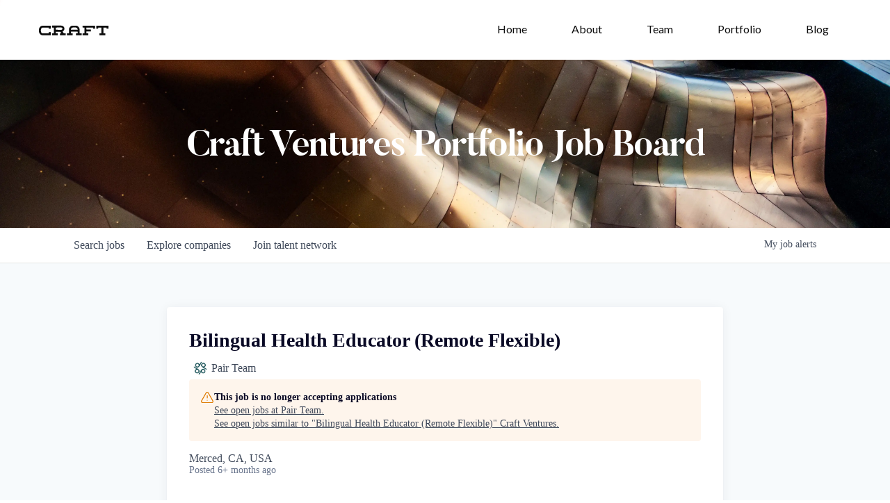

--- FILE ---
content_type: text/html; charset=utf-8
request_url: https://jobs.craftventures.com/companies/pair-team/jobs/37548278-bilingual-health-educator-remote-flexible
body_size: 18618
content:
<!DOCTYPE html><html lang="en"><head><link rel="shortcut icon" href="https://cdn.filestackcontent.com/RFAuYUHuT3yeTGvZePLF" data-next-head=""/><title data-next-head="">Bilingual Health Educator  (Remote Flexible) @ Pair Team | Craft Ventures Job Board</title><meta name="description" property="og:description" content="Search job openings across the Craft Ventures network." data-next-head=""/><meta charSet="utf-8" data-next-head=""/><meta name="viewport" content="initial-scale=1.0, width=device-width" data-next-head=""/><link rel="apple-touch-icon" sizes="180x180" href="https://cdn.filestackcontent.com/RFAuYUHuT3yeTGvZePLF" data-next-head=""/><link rel="icon" type="image/png" sizes="32x32" href="https://cdn.filestackcontent.com/RFAuYUHuT3yeTGvZePLF" data-next-head=""/><link rel="icon" type="image/png" sizes="16x16" href="https://cdn.filestackcontent.com/RFAuYUHuT3yeTGvZePLF" data-next-head=""/><link rel="shortcut icon" href="https://cdn.filestackcontent.com/RFAuYUHuT3yeTGvZePLF" data-next-head=""/><meta name="url" property="og:url" content="https://jobs.craftventures.com" data-next-head=""/><meta name="type" property="og:type" content="website" data-next-head=""/><meta name="title" property="og:title" content="Craft Ventures Job Board" data-next-head=""/><meta name="image" property="og:image" content="http://cdn.filestackcontent.com/diSi5hZQReWHIFpMUr36" data-next-head=""/><meta name="secure_url" property="og:image:secure_url" content="https://cdn.filestackcontent.com/diSi5hZQReWHIFpMUr36" data-next-head=""/><meta name="twitter:card" content="summary_large_image" data-next-head=""/><meta name="twitter:image" content="https://cdn.filestackcontent.com/diSi5hZQReWHIFpMUr36" data-next-head=""/><meta name="twitter:title" content="Craft Ventures Job Board" data-next-head=""/><meta name="twitter:description" content="Search job openings across the Craft Ventures network." data-next-head=""/><meta name="google-site-verification" content="CQNnZQRH0dvJgCqWABp64ULhLI69C53ULhWdJemAW_w" data-next-head=""/><script>!function(){var analytics=window.analytics=window.analytics||[];if(!analytics.initialize)if(analytics.invoked)window.console&&console.error&&console.error("Segment snippet included twice.");else{analytics.invoked=!0;analytics.methods=["trackSubmit","trackClick","trackLink","trackForm","pageview","identify","reset","group","track","ready","alias","debug","page","once","off","on","addSourceMiddleware","addIntegrationMiddleware","setAnonymousId","addDestinationMiddleware"];analytics.factory=function(e){return function(){if(window.analytics.initialized)return window.analytics[e].apply(window.analytics,arguments);var i=Array.prototype.slice.call(arguments);i.unshift(e);analytics.push(i);return analytics}};for(var i=0;i<analytics.methods.length;i++){var key=analytics.methods[i];analytics[key]=analytics.factory(key)}analytics.load=function(key,i){var t=document.createElement("script");t.type="text/javascript";t.async=!0;t.src="https://an.getro.com/analytics.js/v1/" + key + "/analytics.min.js";var n=document.getElementsByTagName("script")[0];n.parentNode.insertBefore(t,n);analytics._loadOptions=i};analytics._writeKey="VKRqdgSBA3lFoZSlbeHbrzqQkLPBcP7W";;analytics.SNIPPET_VERSION="4.16.1";
analytics.load("VKRqdgSBA3lFoZSlbeHbrzqQkLPBcP7W");

}}();</script><link rel="stylesheet" href="https://cdn-customers.getro.com/craftventures/style.react.css??v=10567cadb72dc6696a9cca2ed006e1f0999d4f2d"/><link rel="preload" href="https://cdn.getro.com/assets/_next/static/css/b1414ae24606c043.css" as="style"/><link rel="stylesheet" href="https://cdn.getro.com/assets/_next/static/css/b1414ae24606c043.css" data-n-g=""/><noscript data-n-css=""></noscript><script defer="" nomodule="" src="https://cdn.getro.com/assets/_next/static/chunks/polyfills-42372ed130431b0a.js"></script><script id="jquery" src="https://ajax.googleapis.com/ajax/libs/jquery/3.6.0/jquery.min.js" defer="" data-nscript="beforeInteractive"></script><script src="https://cdn.getro.com/assets/_next/static/chunks/webpack-963c0509a90d18d1.js" defer=""></script><script src="https://cdn.getro.com/assets/_next/static/chunks/framework-4bf75dea1870880a.js" defer=""></script><script src="https://cdn.getro.com/assets/_next/static/chunks/main-eee352af96cb7353.js" defer=""></script><script src="https://cdn.getro.com/assets/_next/static/chunks/pages/_app-3e771ce0ee6ed6f8.js" defer=""></script><script src="https://cdn.getro.com/assets/_next/static/chunks/a86620fd-3b4606652f1c2476.js" defer=""></script><script src="https://cdn.getro.com/assets/_next/static/chunks/8230-32f24b0bdad7dd87.js" defer=""></script><script src="https://cdn.getro.com/assets/_next/static/chunks/4000-0acb5a82151cbee6.js" defer=""></script><script src="https://cdn.getro.com/assets/_next/static/chunks/9091-5cd776e8ee5ad3a3.js" defer=""></script><script src="https://cdn.getro.com/assets/_next/static/chunks/1637-78ffe70d4577ff74.js" defer=""></script><script src="https://cdn.getro.com/assets/_next/static/chunks/3676-4975c339fc5bc499.js" defer=""></script><script src="https://cdn.getro.com/assets/_next/static/chunks/9358-87cc633cf780c23e.js" defer=""></script><script src="https://cdn.getro.com/assets/_next/static/chunks/9117-dca461a6375293c8.js" defer=""></script><script src="https://cdn.getro.com/assets/_next/static/chunks/1446-9b3bf5f3ffdc984b.js" defer=""></script><script src="https://cdn.getro.com/assets/_next/static/chunks/5355-8ee5e26e4c60a28d.js" defer=""></script><script src="https://cdn.getro.com/assets/_next/static/chunks/9582-ec356f321cbf7138.js" defer=""></script><script src="https://cdn.getro.com/assets/_next/static/chunks/pages/companies/%5BcompanySlug%5D/jobs/%5BjobSlug%5D-6065e00d077d5061.js" defer=""></script><script src="https://cdn.getro.com/assets/_next/static/45haSUwH6CBPr5Px0q36d/_buildManifest.js" defer=""></script><script src="https://cdn.getro.com/assets/_next/static/45haSUwH6CBPr5Px0q36d/_ssgManifest.js" defer=""></script><meta name="sentry-trace" content="92c12d6c6191b0aa71163f04acdbeb78-82a7c86da6068bf3-0"/><meta name="baggage" content="sentry-environment=production,sentry-release=95c88075667b08f893d29a700d44e9bb680c7762,sentry-public_key=99c84790fa184cf49c16c34cd7113f75,sentry-trace_id=92c12d6c6191b0aa71163f04acdbeb78,sentry-org_id=129958,sentry-sampled=false,sentry-sample_rand=0.9551522924037306,sentry-sample_rate=0.033"/><style data-styled="" data-styled-version="5.3.11">.gVRrUK{box-sizing:border-box;margin:0;min-width:0;font-family:-apple-system,BlinkMacSystemFont,'Segoe UI','Roboto','Oxygen','Ubuntu','Cantarell','Fira Sans','Droid Sans','Helvetica Neue','sans-serif';font-weight:400;font-style:normal;font-size:16px;color:#3F495A;}/*!sc*/
.fyPcag{box-sizing:border-box;margin:0;min-width:0;background-color:#F7FAFC;min-height:100vh;-webkit-flex-direction:column;-ms-flex-direction:column;flex-direction:column;-webkit-align-items:stretch;-webkit-box-align:stretch;-ms-flex-align:stretch;align-items:stretch;}/*!sc*/
.dKubqp{box-sizing:border-box;margin:0;min-width:0;}/*!sc*/
.elbZCm{box-sizing:border-box;margin:0;min-width:0;width:100%;}/*!sc*/
.cSwLpj{box-sizing:border-box;margin:0;min-width:0;box-shadow:0 1px 0 0 #e5e5e5;-webkit-flex-direction:row;-ms-flex-direction:row;flex-direction:row;width:100%;background-color:white;}/*!sc*/
.byBMUo{box-sizing:border-box;margin:0;min-width:0;max-width:100%;width:100%;margin-left:auto;margin-right:auto;}/*!sc*/
@media screen and (min-width:40em){.byBMUo{width:100%;}}/*!sc*/
@media screen and (min-width:65em){.byBMUo{width:1100px;}}/*!sc*/
.bhqgWy{box-sizing:border-box;margin:0;min-width:0;color:#4900FF;position:relative;-webkit-text-decoration:none;text-decoration:none;-webkit-transition:all ease 0.3s;transition:all ease 0.3s;text-transform:capitalize;-webkit-order:0;-ms-flex-order:0;order:0;padding-left:8px;padding-right:8px;padding-top:16px;padding-bottom:16px;font-size:16px;color:#3F495A;display:-webkit-box;display:-webkit-flex;display:-ms-flexbox;display:flex;-webkit-align-items:baseline;-webkit-box-align:baseline;-ms-flex-align:baseline;align-items:baseline;}/*!sc*/
@media screen and (min-width:40em){.bhqgWy{text-transform:capitalize;}}/*!sc*/
@media screen and (min-width:65em){.bhqgWy{text-transform:unset;}}/*!sc*/
.bhqgWy span{display:none;}/*!sc*/
.bhqgWy::after{content:'';position:absolute;left:0;right:0;bottom:0;height:0.125rem;background-color:#4900FF;opacity:0;-webkit-transition:opacity 0.3s;transition:opacity 0.3s;}/*!sc*/
.bhqgWy:hover{color:#3F495A;}/*!sc*/
.bhqgWy:active{background-color:#F7FAFC;-webkit-transform:scale(.94);-ms-transform:scale(.94);transform:scale(.94);}/*!sc*/
.bhqgWy.active{font-weight:600;color:#090925;}/*!sc*/
.bhqgWy.active::after{opacity:1;}/*!sc*/
@media screen and (min-width:40em){.bhqgWy{padding-left:16px;padding-right:16px;}}/*!sc*/
.ekJmTQ{box-sizing:border-box;margin:0;min-width:0;display:none;}/*!sc*/
@media screen and (min-width:40em){.ekJmTQ{display:none;}}/*!sc*/
@media screen and (min-width:65em){.ekJmTQ{display:inline-block;}}/*!sc*/
.fWatEX{box-sizing:border-box;margin:0;min-width:0;color:#4900FF;position:relative;-webkit-text-decoration:none;text-decoration:none;-webkit-transition:all ease 0.3s;transition:all ease 0.3s;text-transform:capitalize;-webkit-order:1;-ms-flex-order:1;order:1;padding-left:8px;padding-right:8px;padding-top:16px;padding-bottom:16px;font-size:16px;color:#3F495A;display:-webkit-box;display:-webkit-flex;display:-ms-flexbox;display:flex;-webkit-align-items:baseline;-webkit-box-align:baseline;-ms-flex-align:baseline;align-items:baseline;}/*!sc*/
@media screen and (min-width:40em){.fWatEX{text-transform:capitalize;}}/*!sc*/
@media screen and (min-width:65em){.fWatEX{text-transform:unset;}}/*!sc*/
.fWatEX span{display:none;}/*!sc*/
.fWatEX::after{content:'';position:absolute;left:0;right:0;bottom:0;height:0.125rem;background-color:#4900FF;opacity:0;-webkit-transition:opacity 0.3s;transition:opacity 0.3s;}/*!sc*/
.fWatEX:hover{color:#3F495A;}/*!sc*/
.fWatEX:active{background-color:#F7FAFC;-webkit-transform:scale(.94);-ms-transform:scale(.94);transform:scale(.94);}/*!sc*/
.fWatEX.active{font-weight:600;color:#090925;}/*!sc*/
.fWatEX.active::after{opacity:1;}/*!sc*/
@media screen and (min-width:40em){.fWatEX{padding-left:16px;padding-right:16px;}}/*!sc*/
.eOYVLz{box-sizing:border-box;margin:0;min-width:0;color:#4900FF;position:relative;-webkit-text-decoration:none;text-decoration:none;-webkit-transition:all ease 0.3s;transition:all ease 0.3s;text-transform:unset;-webkit-order:2;-ms-flex-order:2;order:2;padding-left:8px;padding-right:8px;padding-top:16px;padding-bottom:16px;font-size:16px;color:#3F495A;display:-webkit-box;display:-webkit-flex;display:-ms-flexbox;display:flex;-webkit-align-items:center;-webkit-box-align:center;-ms-flex-align:center;align-items:center;}/*!sc*/
.eOYVLz span{display:none;}/*!sc*/
.eOYVLz::after{content:'';position:absolute;left:0;right:0;bottom:0;height:0.125rem;background-color:#4900FF;opacity:0;-webkit-transition:opacity 0.3s;transition:opacity 0.3s;}/*!sc*/
.eOYVLz:hover{color:#3F495A;}/*!sc*/
.eOYVLz:active{background-color:#F7FAFC;-webkit-transform:scale(.94);-ms-transform:scale(.94);transform:scale(.94);}/*!sc*/
.eOYVLz.active{font-weight:600;color:#090925;}/*!sc*/
.eOYVLz.active::after{opacity:1;}/*!sc*/
@media screen and (min-width:40em){.eOYVLz{padding-left:16px;padding-right:16px;}}/*!sc*/
.jQZwAb{box-sizing:border-box;margin:0;min-width:0;display:inline-block;}/*!sc*/
@media screen and (min-width:40em){.jQZwAb{display:inline-block;}}/*!sc*/
@media screen and (min-width:65em){.jQZwAb{display:none;}}/*!sc*/
.ioCEHO{box-sizing:border-box;margin:0;min-width:0;margin-left:auto;margin-right:16px;text-align:left;-webkit-flex-direction:column;-ms-flex-direction:column;flex-direction:column;-webkit-order:9999;-ms-flex-order:9999;order:9999;}/*!sc*/
@media screen and (min-width:40em){.ioCEHO{margin-right:16px;}}/*!sc*/
@media screen and (min-width:65em){.ioCEHO{margin-right:0;}}/*!sc*/
.iJaGyT{box-sizing:border-box;margin:0;min-width:0;position:relative;cursor:pointer;-webkit-transition:all ease 0.3s;transition:all ease 0.3s;border-radius:4px;font-size:16px;font-weight:500;display:-webkit-box;display:-webkit-flex;display:-ms-flexbox;display:flex;-webkit-tap-highlight-color:transparent;-webkit-align-items:center;-webkit-box-align:center;-ms-flex-align:center;align-items:center;font-family:-apple-system,BlinkMacSystemFont,'Segoe UI','Roboto','Oxygen','Ubuntu','Cantarell','Fira Sans','Droid Sans','Helvetica Neue','sans-serif';color:#3F495A;background-color:#FFFFFF;border-style:solid;border-color:#A3B1C2;border-width:1px;border:none;border-color:transparent;width:small;height:small;margin-top:8px;padding:8px 16px;padding-right:0;-webkit-align-self:center;-ms-flex-item-align:center;align-self:center;font-size:14px;}/*!sc*/
.iJaGyT:active{-webkit-transform:scale(.94);-ms-transform:scale(.94);transform:scale(.94);box-shadow:inset 0px 1.875px 1.875px rgba(0,0,0,0.12);}/*!sc*/
.iJaGyT:disabled{color:#A3B1C2;}/*!sc*/
.iJaGyT:hover{background-color:#F7FAFC;}/*!sc*/
.iJaGyT [role="progressbar"] > div > div{border-color:rgba(63,73,90,0.2);border-top-color:#090925;}/*!sc*/
@media screen and (min-width:40em){.iJaGyT{border-color:#A3B1C2;}}/*!sc*/
@media screen and (min-width:40em){.iJaGyT{padding-right:16px;}}/*!sc*/
.jUfIjB{box-sizing:border-box;margin:0;min-width:0;display:none;}/*!sc*/
@media screen and (min-width:40em){.jUfIjB{display:block;}}/*!sc*/
.iqghoL{box-sizing:border-box;margin:0;min-width:0;margin-left:auto !important;margin-right:auto !important;box-sizing:border-box;max-width:100%;position:static;z-index:1;margin-left:auto;margin-right:auto;width:100%;padding-top:0;padding-left:16px;padding-right:16px;padding-bottom:64px;}/*!sc*/
@media screen and (min-width:40em){.iqghoL{width:100%;}}/*!sc*/
@media screen and (min-width:65em){.iqghoL{width:1132px;}}/*!sc*/
.ebGWQq{box-sizing:border-box;margin:0;min-width:0;-webkit-box-pack:justify;-webkit-justify-content:space-between;-ms-flex-pack:justify;justify-content:space-between;margin-bottom:24px;-webkit-flex-direction:column;-ms-flex-direction:column;flex-direction:column;width:100%;}/*!sc*/
@media screen and (min-width:40em){.ebGWQq{-webkit-flex-direction:row;-ms-flex-direction:row;flex-direction:row;}}/*!sc*/
@media screen and (min-width:65em){.ebGWQq{-webkit-flex-direction:row;-ms-flex-direction:row;flex-direction:row;}}/*!sc*/
.dsHaKT{box-sizing:border-box;margin:0;min-width:0;gap:24px;-webkit-flex-direction:column;-ms-flex-direction:column;flex-direction:column;width:100%;}/*!sc*/
.iaKmHE{box-sizing:border-box;margin:0;min-width:0;font-size:28px;margin-bottom:8px;color:#090925;}/*!sc*/
.fZtUaE{box-sizing:border-box;margin:0;min-width:0;-webkit-column-gap:8px;column-gap:8px;cursor:pointer;-webkit-align-items:center;-webkit-box-align:center;-ms-flex-align:center;align-items:center;}/*!sc*/
.fZtUaE color{main:#3F495A;dark:#090925;subtle:#67738B;placeholder:#8797AB;link:#3F495A;link-accent:#6D33FF;error:#D90218;}/*!sc*/
.hRzXmX{box-sizing:border-box;margin:0;min-width:0;width:32px;}/*!sc*/
.ijjZxr{box-sizing:border-box;margin:0;min-width:0;margin-bottom:16px;}/*!sc*/
.kGAAEy{box-sizing:border-box;margin:0;min-width:0;-webkit-flex-direction:column;-ms-flex-direction:column;flex-direction:column;gap:8px;}/*!sc*/
.dkjSzf{box-sizing:border-box;margin:0;min-width:0;font-weight:600;font-size:14px;color:#090925;}/*!sc*/
.eRlSKr{box-sizing:border-box;margin:0;min-width:0;color:#3F495A!important;font-weight:500;}/*!sc*/
.lhPfhV{box-sizing:border-box;margin:0;min-width:0;-webkit-column-gap:8px;column-gap:8px;-webkit-box-pack:justify;-webkit-justify-content:space-between;-ms-flex-pack:justify;justify-content:space-between;}/*!sc*/
.hQNFTd{box-sizing:border-box;margin:0;min-width:0;row-gap:8px;-webkit-flex-direction:column;-ms-flex-direction:column;flex-direction:column;}/*!sc*/
.fLzXDu{box-sizing:border-box;margin:0;min-width:0;font-size:14px;color:#67738B;}/*!sc*/
.crBMPy{box-sizing:border-box;margin:0;min-width:0;margin-top:40px;}/*!sc*/
.crBMPy li:not(:last-child){margin-bottom:8px;}/*!sc*/
.crBMPy p,.crBMPy span,.crBMPy div,.crBMPy li,.crBMPy ol,.crBMPy ul{color:#3F495A;font-size:16px!important;line-height:140%!important;margin:0 auto 16px;}/*!sc*/
.crBMPy h1,.crBMPy h2,.crBMPy h3,.crBMPy h4,.crBMPy h5,.crBMPy h6{color:#090925;}/*!sc*/
.crBMPy h4,.crBMPy h5,.crBMPy h6{font-size:16px;margin:0 auto 16px;}/*!sc*/
.crBMPy h1:not(:first-child){font-size:24px;margin:48px auto 16px;}/*!sc*/
.crBMPy h2:not(:first-child){font-size:20px;margin:32px auto 16px;}/*!sc*/
.crBMPy h3:not(:first-child){font-size:18px;margin:24px auto 16px;}/*!sc*/
.crBMPy ul{padding:0 0 0 32px;}/*!sc*/
.crBMPy a{color:#3F495A !important;}/*!sc*/
.iIGtVd{box-sizing:border-box;margin:0;min-width:0;max-width:600px;margin:0 auto;}/*!sc*/
.friAmK{box-sizing:border-box;margin:0;min-width:0;padding-bottom:40px;margin-top:40px;}/*!sc*/
.bOyPTM{box-sizing:border-box;margin:0;min-width:0;gap:40px;margin-top:40px;-webkit-align-items:center;-webkit-box-align:center;-ms-flex-align:center;align-items:center;-webkit-box-pack:justify;-webkit-justify-content:space-between;-ms-flex-pack:justify;justify-content:space-between;-webkit-flex-direction:column;-ms-flex-direction:column;flex-direction:column;}/*!sc*/
@media screen and (min-width:40em){.bOyPTM{-webkit-flex-direction:row;-ms-flex-direction:row;flex-direction:row;}}/*!sc*/
.kkTXM{box-sizing:border-box;margin:0;min-width:0;-webkit-text-decoration-line:underline;text-decoration-line:underline;cursor:pointer;display:block;text-align:center;color:#3F495A !important;font-size:14px;line-height:22px;}/*!sc*/
.fIUOoG{box-sizing:border-box;margin:0;min-width:0;justify-self:flex-end;margin-top:auto;-webkit-flex-direction:row;-ms-flex-direction:row;flex-direction:row;width:100%;background-color:transparent;padding-top:32px;padding-bottom:32px;}/*!sc*/
.Jizzq{box-sizing:border-box;margin:0;min-width:0;width:100%;margin-left:auto;margin-right:auto;-webkit-flex-direction:column;-ms-flex-direction:column;flex-direction:column;text-align:center;}/*!sc*/
@media screen and (min-width:40em){.Jizzq{width:1100px;}}/*!sc*/
.fONCsf{box-sizing:border-box;margin:0;min-width:0;color:#4900FF;-webkit-align-self:center;-ms-flex-item-align:center;align-self:center;margin-bottom:16px;color:#090925;width:120px;}/*!sc*/
.bfORaf{box-sizing:border-box;margin:0;min-width:0;color:currentColor;width:100%;height:auto;}/*!sc*/
.gkPOSa{box-sizing:border-box;margin:0;min-width:0;-webkit-flex-direction:row;-ms-flex-direction:row;flex-direction:row;-webkit-box-pack:center;-webkit-justify-content:center;-ms-flex-pack:center;justify-content:center;-webkit-flex-wrap:wrap;-ms-flex-wrap:wrap;flex-wrap:wrap;}/*!sc*/
.fexZPE{box-sizing:border-box;margin:0;min-width:0;-webkit-appearance:none;-moz-appearance:none;appearance:none;display:inline-block;text-align:center;line-height:inherit;-webkit-text-decoration:none;text-decoration:none;font-size:inherit;padding-left:16px;padding-right:16px;padding-top:8px;padding-bottom:8px;color:white;background-color:#4900FF;border:none;border-radius:4px;padding-left:8px;padding-right:8px;font-size:16px;position:relative;z-index:2;cursor:pointer;-webkit-transition:all ease 0.3s;transition:all ease 0.3s;border-radius:4px;font-weight:500;display:-webkit-box;display:-webkit-flex;display:-ms-flexbox;display:flex;-webkit-tap-highlight-color:transparent;-webkit-align-items:center;-webkit-box-align:center;-ms-flex-align:center;align-items:center;font-family:-apple-system,BlinkMacSystemFont,'Segoe UI','Roboto','Oxygen','Ubuntu','Cantarell','Fira Sans','Droid Sans','Helvetica Neue','sans-serif';color:#3F495A;background-color:transparent;border-style:solid;border-color:#A3B1C2;border-width:1px;border:none;-webkit-box-pack:unset;-webkit-justify-content:unset;-ms-flex-pack:unset;justify-content:unset;-webkit-text-decoration:none;text-decoration:none;white-space:nowrap;margin-right:16px;padding:0;color:#67738B;padding-top:4px;padding-bottom:4px;font-size:12px;}/*!sc*/
.fexZPE:active{-webkit-transform:scale(.94);-ms-transform:scale(.94);transform:scale(.94);box-shadow:inset 0px 1.875px 1.875px rgba(0,0,0,0.12);}/*!sc*/
.fexZPE:disabled{color:#A3B1C2;}/*!sc*/
.fexZPE:hover{-webkit-text-decoration:underline;text-decoration:underline;}/*!sc*/
.fexZPE [role="progressbar"] > div > div{border-color:rgba(63,73,90,0.2);border-top-color:#090925;}/*!sc*/
data-styled.g1[id="sc-aXZVg"]{content:"gVRrUK,fyPcag,dKubqp,elbZCm,cSwLpj,byBMUo,bhqgWy,ekJmTQ,fWatEX,eOYVLz,jQZwAb,ioCEHO,iJaGyT,jUfIjB,iqghoL,ebGWQq,dsHaKT,iaKmHE,fZtUaE,hRzXmX,ijjZxr,kGAAEy,dkjSzf,eRlSKr,lhPfhV,hQNFTd,fLzXDu,crBMPy,iIGtVd,friAmK,bOyPTM,kkTXM,fIUOoG,Jizzq,fONCsf,bfORaf,gkPOSa,fexZPE,"}/*!sc*/
.fteAEG{display:-webkit-box;display:-webkit-flex;display:-ms-flexbox;display:flex;}/*!sc*/
data-styled.g2[id="sc-gEvEer"]{content:"fteAEG,"}/*!sc*/
.flWBVF{box-sizing:border-box;margin:0;min-width:0;container-type:inline-size;container-name:hero;}/*!sc*/
.jTKEVo{box-sizing:border-box;margin:0;min-width:0;position:relative;background-size:cover;background-position:center center;text-align:center;padding-top:32px;padding-bottom:32px;color:white;}/*!sc*/
@media (min-width:480px){.jTKEVo{padding:calc(10 * 0.5rem) 0;}}/*!sc*/
.iFoJuC{box-sizing:border-box;margin:0;min-width:0;object-fit:cover;width:100%;height:100%;position:absolute;left:0;top:0;}/*!sc*/
.cmDbPT{box-sizing:border-box;margin:0;min-width:0;margin-left:auto !important;margin-right:auto !important;box-sizing:border-box;max-width:100%;position:relative;z-index:3;margin-left:auto;margin-right:auto;width:100%;padding-top:0;padding-left:16px;padding-right:16px;}/*!sc*/
@media screen and (min-width:40em){.cmDbPT{width:100%;}}/*!sc*/
@media screen and (min-width:65em){.cmDbPT{width:1132px;}}/*!sc*/
.bsENgY{box-sizing:border-box;margin:0;min-width:0;max-width:900px;position:relative;text-align:center;font-size:18px;font-weight:500;font-family:inherit;margin-left:auto;margin-right:auto;margin-top:0;margin-bottom:0;color:inherit;}/*!sc*/
@media screen and (min-width:40em){.bsENgY{font-size:32px;}}/*!sc*/
.eBWkFz{box-sizing:border-box;margin:0;min-width:0;padding:32px;box-shadow:0px 1px 2px 0px rgba(27,36,50,0.04),0px 1px 16px 0px rgba(27,36,50,0.06);border-radius:4px;background-color:#FFFFFF;margin-left:auto;margin-right:auto;width:100%;-webkit-flex-direction:column;-ms-flex-direction:column;flex-direction:column;padding-left:16px;padding-right:16px;margin-top:64px;max-width:800px;margin-left:auto;margin-right:auto;}/*!sc*/
@media screen and (min-width:40em){.eBWkFz{padding-left:32px;padding-right:32px;}}/*!sc*/
.jBogQf{box-sizing:border-box;margin:0;min-width:0;position:relative;width:100%;-webkit-align-items:start;-webkit-box-align:start;-ms-flex-align:start;align-items:start;}/*!sc*/
.ddKpAl{box-sizing:border-box;margin:0;min-width:0;-webkit-flex:1 1;-ms-flex:1 1;flex:1 1;}/*!sc*/
.VWXkL{box-sizing:border-box;margin:0;min-width:0;position:relative;font-weight:500;color:#3F495A;height:100%;width:100%;border-radius:4px;}/*!sc*/
.cVYRew{box-sizing:border-box;margin:0;min-width:0;max-width:100%;height:auto;border-radius:4px;overflow:hidden;object-fit:contain;width:100%;height:100%;}/*!sc*/
.hPknKP{box-sizing:border-box;margin:0;min-width:0;background-color:#FEF5EC;text-align:left;-webkit-align-items:flex-start;-webkit-box-align:flex-start;-ms-flex-align:flex-start;align-items:flex-start;-webkit-flex:0 0 auto;-ms-flex:0 0 auto;flex:0 0 auto;padding:16px;border-radius:4px;line-height:1.4;gap:16px;}/*!sc*/
.jDfdPi{box-sizing:border-box;margin:0;min-width:0;height:20px;width:20px;}/*!sc*/
.kgAlEH{box-sizing:border-box;margin:0;min-width:0;color:#DE7B02;-webkit-align-items:center;-webkit-box-align:center;-ms-flex-align:center;align-items:center;-webkit-flex:0 0 auto;-ms-flex:0 0 auto;flex:0 0 auto;}/*!sc*/
.cYMjnh{box-sizing:border-box;margin:0;min-width:0;font-weight:500;font-size:14px;color:#3F495A;}/*!sc*/
.exMvxQ{box-sizing:border-box;margin:0;min-width:0;-webkit-text-decoration:none;text-decoration:none;color:currentColor;width:100%;height:auto;}/*!sc*/
data-styled.g3[id="sc-eqUAAy"]{content:"flWBVF,jTKEVo,iFoJuC,cmDbPT,bsENgY,eBWkFz,jBogQf,ddKpAl,VWXkL,cVYRew,hPknKP,jDfdPi,kgAlEH,cYMjnh,exMvxQ,"}/*!sc*/
.gQycbC{display:-webkit-box;display:-webkit-flex;display:-ms-flexbox;display:flex;}/*!sc*/
data-styled.g4[id="sc-fqkvVR"]{content:"gQycbC,"}/*!sc*/
</style></head><body id="main-wrapper" class="custom-design-craftventures"><div id="root"></div><div id="__next"><div class="sc-aXZVg gVRrUK"><div class="" style="position:fixed;top:0;left:0;height:2px;background:transparent;z-index:99999999999;width:100%"><div class="" style="height:100%;background:#4900FF;transition:all 500ms ease;width:0%"><div style="box-shadow:0 0 10px #4900FF, 0 0 10px #4900FF;width:5%;opacity:1;position:absolute;height:100%;transition:all 500ms ease;transform:rotate(3deg) translate(0px, -4px);left:-10rem"></div></div></div><div id="wlc-main" class="sc-aXZVg sc-gEvEer fyPcag fteAEG network-container"><div data-testid="custom-header" id="craftventures-custom-header" class="sc-aXZVg dKubqp craftventures-custom-part"><div data-collapse="medium" data-animation="default" data-duration="400" data-doc-height="1" class="c-navbar is--sticky w-nav" style="transform: translate3d(0px, 0px, 0px) scale3d(1, 1, 1) rotateX(0deg) rotateY(0deg) rotateZ(0deg) skew(0deg, 0deg);transform-style: preserve-3d;">
  <div class="c-container is--center">
    <a href="https://www.craftventures.com/" class="nav-logo w-nav-brand">
      <img src="https://cdn-customers.getro.com/craftventures/images/craft-logo.svg" width="100" alt="Craft logo" class="nav-logo__img">
      <img src="https://cdn-customers.getro.com/craftventures/images/craft-logo.svg" width="80" alt="Craft logo" class="nav-logo__img black">
    </a>
    <nav role="navigation" class="c-menu w-nav-menu">
      <a href="https://www.craftventures.com/" class="c-menu__nav-link w-inline-block">
        <div class="navmenu-text">Home</div>
        <div class="navlink-line"></div>
      </a>
      <a href="https://www.craftventures.com/about" class="c-menu__nav-link w-inline-block w--current">
        <div class="navmenu-text">About</div>
        <div class="navlink-line"></div>
      </a>
      <a href="https://www.craftventures.com/team" class="c-menu__nav-link w-inline-block">
        <div class="navmenu-text">Team</div>
        <div class="navlink-line"></div>
      </a>
      <a href="https://www.craftventures.com/portfolio" class="c-menu__nav-link w-inline-block">
        <div class="navmenu-text">Portfolio</div>
        <div class="navlink-line"></div>
      </a>
      <a href="https://medium.com/craft-ventures" target="_blank" class="c-menu__nav-link w-inline-block">
        <div class="navmenu-text">Blog</div>
        <div class="navlink-line"></div>
      </a>
    </nav>
    <div class="menu-btn w-nav-button">
      <div class="burger-1">
        <div class="b1-bar1"></div>
        <div class="b1-bar2">
          <div class="b1-middle"></div>
        </div>
        <div class="b1-bar3"></div>
      </div>
    </div>
  </div>
  <div class="w-nav-overlay" data-wf-ignore="" style="height: 91vh;display: none;">
    <nav role="navigation" class="c-menu w-nav-menu w--nav-menu-open" style="transform: translateY(0px) translateX(0px);transition: transform 400ms ease 0s;">
      <a href="https://www.craftventures.com/" class="c-menu__nav-link w-inline-block">
        <div class="navmenu-text">Home</div>
        <div class="navlink-line"></div>
      </a>
      <a href="https://www.craftventures.com/about" class="c-menu__nav-link w-inline-block">
        <div class="navmenu-text">About</div>
        <div class="navlink-line"></div>
      </a>
      <a href="https://www.craftventures.com/team" class="c-menu__nav-link w-inline-block">
        <div class="navmenu-text">Team</div>
        <div class="navlink-line"></div>
      </a>
      <a href="https://www.craftventures.com/portfolio" class="c-menu__nav-link w-inline-block w--current">
        <div class="navmenu-text">Portfolio</div>
        <div class="navlink-line"></div>
      </a>
      <a href="https://medium.com/craft-ventures" target="_blank" class="c-menu__nav-link w-inline-block">
        <div class="navmenu-text">Blog</div>
        <div class="navlink-line"></div>
      </a>
    </nav>
  </div>
</div>

</div><div width="1" class="sc-aXZVg elbZCm"><div class="sc-eqUAAy flWBVF job-board-hero"><div data-testid="default-hero" color="white" class="sc-eqUAAy jTKEVo network-hero"><img alt="hero" sx="[object Object]" loading="lazy" decoding="async" data-nimg="fill" class="sc-eqUAAy iFoJuC" style="position:absolute;height:100%;width:100%;left:0;top:0;right:0;bottom:0;color:transparent" src="https://cdn.getro.com/collections/88d5afce-db90-51ef-9d03-51db2101080c-1733332573"/><div width="1,1,1132px" class="sc-eqUAAy cmDbPT container custom-design-craftventures" data-testid="container"><h2 class="sc-eqUAAy bsENgY job-tagline" data-testid="tagline" font-size="3,32px" font-weight="medium" font-family="inherit" color="inherit">Craft Ventures Portfolio Job Board</h2></div></div></div><div id="content"><div data-testid="navbar" width="1" class="sc-aXZVg sc-gEvEer cSwLpj fteAEG"><div width="1,1,1100px" class="sc-aXZVg sc-gEvEer byBMUo fteAEG"><a href="/jobs" class="sc-aXZVg bhqgWy theme_only " font-size="2" color="text.main" display="flex"><div display="none,none,inline-block" class="sc-aXZVg ekJmTQ">Search </div>jobs</a><a href="/companies" class="sc-aXZVg fWatEX theme_only " font-size="2" color="text.main" display="flex"><div display="none,none,inline-block" class="sc-aXZVg ekJmTQ">Explore </div>companies</a><a href="/talent-network" class="sc-aXZVg eOYVLz theme_only " font-size="2" color="text.main" display="flex"><div display="none,none,inline-block" class="sc-aXZVg ekJmTQ">Join talent network</div><div display="inline-block,inline-block,none" class="sc-aXZVg jQZwAb">Talent</div></a><div order="9999" class="sc-aXZVg sc-gEvEer ioCEHO fteAEG"><div class="sc-aXZVg sc-gEvEer iJaGyT fteAEG theme_only" data-testid="my-job-alerts-button" font-size="14px">My <span class="sc-aXZVg jUfIjB">job </span>alerts</div></div></div></div><div width="1,1,1132px" data-testid="container" class="sc-aXZVg iqghoL"><script data-testid="job-ldjson" type="application/ld+json" async="">{"@context":"https://schema.org/","@type":"JobPosting","title":"Bilingual Health Educator  (Remote Flexible)","description":"<h2><strong>About Pair Team</strong></h2> <p>Pair Team is on a mission to improve the wellbeing of underserved communities by connecting them to high-quality care.</p> <p>Pair Team cares for the highest-need Medicaid recipients through a community-led, virtual care model. We take responsibility for the whole person by addressing not just clinical needs, but also health-related social needs such as housing instability and food access. We partner with local community-based organizations like shelters and safety net providers to coordinate care alongside our multidisciplinary care team to improve the wellbeing of underserved individuals and communities.</p> <h3><strong>Our Values</strong></h3> <ul> <li> <strong>Lead with integrity: </strong>We keep our commitments and take responsibility for our actions. We are dependable and choose authenticity over perfection.</li> <li> <strong>Embrace challenges:</strong> We leave our egos at the door and step forward into discomfort instead of back into safety. We help each other to learn and provide feedback using candor and kindness.</li> <li> <strong>Break through walls: </strong>We go the extra mile for our patients, partners and one another, and we run toward hard things. We are resilient in our push for consistent improvement and challenge the status quo.</li> <li> <strong>Act beyond yourself: </strong>We build each other up and respect boundaries. We seek first to understand and assume positive intent.</li> <li> <strong>Care comes first: </strong>We hold ourselves to the highest standards for our patients. We are relentless in the pursuit of our mission, and ensure that we are taking care of ourselves in order to care for others.</li> </ul> <h2><strong>About the Opportunity</strong></h2> <p><span>Pair Team is building a team of deeply passionate individuals ready to change primary care operations for those who need it most. We are looking for a highly motivated full-time Community Engagement Specialist who is willing to think creatively and empathically to help our team change the way people access healthcare. </span></p> <p><span>We seek a full-time </span><strong>Community Engagement Specialist</strong><span> to play a critical role on our team by directly engaging with and enrolling individuals living with Serious Mental Illness/ Substance Use Disorder, experiencing homelessness, and/or those who have high medical needs. We believe in the power of trust and relationships to successfully engage those who may have never received the kind of whole-health care that Pair Team can provide.</span></p> <p>This is a remote-forward role that requires on-site work 1-2x a month. </p> <h2><strong>Key Responsibilities</strong></h2> <ul> <li><span>Identify, outreach, engage and enroll individuals into the program virtually through phone, text and email, and in-person at clinic, community based organization, and health system partner locations</span></li> <li><span>Seeks to listen openly to eligible members and meets them where they are – understanding that enrollment may require multiple outreaches and adopts a “it’s not my fault but it is my problem” attitude in all communication styles and approaches</span></li> <li><span>Offer education to our partners regarding Pair Team’s services with a focus on linking eligible members to the Enhanced Care Management program</span></li> <li><span>Explain the services and benefits of Enhanced Care Management, understanding that many may have lived personal experiences causing them to be initially hesitant or distrusting of the health care system</span></li> <li><span>Leverage your deep understanding of the community and best-in-class customer service skills to gain trust with eligible members and enroll them in the program</span></li> <li><span>Promote effective and timely communication amongst internal teams, clinic, community based organization, and health system partners</span></li> <li><span>Meet key enrollment metrics and to ensure you are supporting our mission to improve the wellbeing of underserved communities</span></li> <li><span>Effectively manage the end-to-end enrollment funnel, ensuring member’s continuation in the enrollment process </span></li> <li><span>Provide consistent updates on funnel stages including delays and blockers</span></li> <li><span>Proficiency in all additional internal/external technology tools utilized for the position</span></li> </ul> <h2><strong>Must-Have Qualifications:</strong></h2> <ul> <li>You are physically located in or near Merced, California</li> <ul> <li><span>Field Ops requires you to maintain reliable transportation for engagement at clinic, community based organization, and health system partner locations</span></li> <li><span>Virtual Ops requires a quiet, HIPAA compliant and internet connected space</span></li> </ul> <li>1+ year of experience working in a metric or quota-driven environment</li> <li>Dedicated to working within and improving the community you are part of</li> <li>You are results driven with a proven track record of exceeding performance indicators</li> <li>Bilingual (English/Spanish) with excellent communication skills with proficiency reading, writing, speaking, and listening in English and Spanish</li> <li>You have strong technical skills and comfort with utilizing multiple technology platforms</li> </ul> <h3><strong>Preferred Qualifications:</strong></h3> <ul> <li><span>You are a fantastic listener, skilled at “reading people” and understand how others may be feeling or thinking based on nuances, uncomfortable silences, or questions they ask</span></li> <li><span>You have experience with high volume outreach and engagement campaigns</span></li> <li><span>You are reliable and comfortable in an environment that is ever-changing to improve the wellbeing of underserved communities through increased access to high-quality care</span></li> <li><span>You hold an active certification as a Community Health Worker (if not, no worries - we will pay for the training to obtain your CHW certification!)</span></li> </ul> <h2><strong>Because We Value You:</strong></h2> <ul> <li><span>Salary: $22-25/hour depending on experience</span></li> <li><span>Assistance and training provided for you to obtain a Community Health Worker certification (fully paid!)</span></li> <li><span>Comprehensive health, vision &amp; dental insurance</span></li> <li><span>Equity compensation package</span></li> <li><span>Employer-sponsored 401k plan</span></li> <li><span>Flexible vacation policy – take the time you need to recharge</span></li> <li><span>We provide the equipment needed for the role - laptop, monitor, etc.</span></li> <li><span>Monthly $100 work from home expense stipend for your WFH days</span></li> <li><span>Mileage/gas reimbursement for your on-site days</span></li> <li><span>Opportunity for rapid career progression with plenty of room for personal growth!</span></li> </ul><div> <p><em>Pair Team is an Equal Opportunity Employer. At Pair Team, we value diversity and strive to provide an inclusive environment for all applicants and employees. All applicants will be considered without regard to race, color, religion, sex (including pregnancy, gender identity, and sexual orientation), national origin, marital status, age, disability, political affiliation, military service, genetic information, or any other characteristic covered by federal, state, or local law. </em></p> <p><em>Pair Team participates in E-Verify to verify employment eligibility for new hires. <br><br>Any offer of employment at Pair Team is conditioned upon passing a pre-employment background check. Following a conditional job offer, candidates will undergo comprehensive employment background checks, including; criminal history, reference checks, and driving records if a role requires vehicle use.</em></p> <p>The talent team will only reach out via email from @<a href=\"http://pairteam.com/\">pairteam.com</a> email addresses. We do not conduct any TA business outside of our @<a href=\"http://pairteam.com/\">pairteam.com</a> emails. If you’re ever concerned about spam or fraudulent activity, please reach out to <a href=\"#\">recruiting@pairteam.com</a>.</p> <p><strong>Note:</strong> Please be aware that while we sincerely appreciate your interest, due to the high volume of requests, we're unable to respond to general position inquiries sent to <a href=\"#\">recruiting@pairteam.com.</a> To apply for a position with us, please submit your application for the role you are interested in. Our team regularly reviews applications and will reach out to candidates whose qualifications align with our current openings listed below.</p> <p> </p> <p>Thank you!</p> </div>","datePosted":"2024-06-09T07:42:45.409Z","validThrough":"2024-07-03","employmentType":[],"hiringOrganization":{"@type":"Organization","name":"Pair Team","description":"Pair Team connects underserved communities to high-quality care with their tech-enabled care teams. They partner with safety-net primary care providers and act as an extension of the clinical staff to provide comprehensive clinical and mental health care while addressing the many social barriers to achieving a high quality of life, such as access to housing, food, or transportation. Their community-led, virtual care model is powered by their intelligent care delivery platform.","numberOfEmployees":138,"address":[{"address":{"@type":"PostalAddress","addressLocality":"San Francisco, CA, USA"}}],"sameAs":"https://pairteam.com","url":"https://pairteam.com","logo":"https://cdn.getro.com/companies/07def4ef-e849-46e3-95ce-ccd8a1f5e0e9-1760319587","keywords":"Health, Hospital & Health Care"},"jobLocation":{"@type":"Place","address":{"@type":"PostalAddress","addressLocality":"Merced, CA, USA"}},"baseSalary":{"@type":"MonetaryAmount","currency":null,"value":{"@type":"QuantitativeValue","minValue":null,"maxValue":null,"unitText":"PERIOD_NOT_DEFINED"}}}</script><div width="100%" data-testid="edit-box" class="sc-eqUAAy eBWkFz"><div data-testid="content" width="1" class="sc-eqUAAy sc-fqkvVR jBogQf gQycbC"><div class="sc-eqUAAy ddKpAl"><div width="100%" class="sc-aXZVg sc-gEvEer ebGWQq fteAEG"><div width="100%" class="sc-aXZVg sc-gEvEer dsHaKT fteAEG"><div width="100%" class="sc-aXZVg elbZCm"><h2 font-size="28px" color="text.dark" class="sc-aXZVg iaKmHE">Bilingual Health Educator  (Remote Flexible)</h2><div color="text" class="sc-aXZVg sc-gEvEer fZtUaE fteAEG"><div width="32" class="sc-aXZVg hRzXmX"><div data-testid="profile-picture" class="sc-eqUAAy sc-fqkvVR VWXkL gQycbC"><img data-testid="image" src="https://cdn.getro.com/companies/07def4ef-e849-46e3-95ce-ccd8a1f5e0e9-1760319587" alt="Pair Team" class="sc-eqUAAy cVYRew"/></div></div><p class="sc-aXZVg dKubqp">Pair Team</p></div></div><div class="sc-aXZVg ijjZxr"><div class="sc-eqUAAy sc-fqkvVR hPknKP gQycbC"><div color="warning" class="sc-eqUAAy sc-fqkvVR kgAlEH gQycbC"><svg xmlns="http://www.w3.org/2000/svg" width="20px" height="20px" viewBox="0 0 24 24" fill="none" stroke="currentColor" stroke-width="1.5" stroke-linecap="round" stroke-linejoin="round" class="sc-eqUAAy jDfdPi sc-eqUAAy jDfdPi" aria-hidden="true" data-testid="icon-warning"><path d="m21.73 18-8-14a2 2 0 0 0-3.48 0l-8 14A2 2 0 0 0 4 21h16a2 2 0 0 0 1.73-3Z"></path><line x1="12" x2="12" y1="9" y2="13"></line><line x1="12" x2="12.01" y1="17" y2="17"></line></svg></div><div color="text.main" class="sc-eqUAAy cYMjnh"><div class="sc-aXZVg sc-gEvEer kGAAEy fteAEG"><P font-weight="600" font-size="14px" color="text.dark" class="sc-aXZVg dkjSzf">This job is no longer accepting applications</P><a href="/companies/pair-team#content" class="sc-aXZVg eRlSKr">See open jobs at <!-- -->Pair Team<!-- -->.</a><a href="/jobs?q=Bilingual%20Health%20Educator%20%20(Remote%20Flexible)" class="sc-aXZVg eRlSKr">See open jobs similar to &quot;<!-- -->Bilingual Health Educator  (Remote Flexible)<!-- -->&quot; <!-- -->Craft Ventures<!-- -->.</a></div></div></div></div><div class="sc-aXZVg sc-gEvEer lhPfhV fteAEG"><div class="sc-aXZVg sc-gEvEer hQNFTd fteAEG"><div class="sc-aXZVg dKubqp"> <!-- --> </div><div class="sc-aXZVg dKubqp">Merced, CA, USA</div><div font-size="14px" color="text.subtle" class="sc-aXZVg fLzXDu">Posted<!-- --> <!-- -->6+ months ago</div></div></div></div></div><div class="sc-aXZVg crBMPy"><div data-testid="careerPage"><h2><strong>About Pair Team</strong></h2> <p>Pair Team is on a mission to improve the wellbeing of underserved communities by connecting them to high-quality care.</p> <p>Pair Team cares for the highest-need Medicaid recipients through a community-led, virtual care model. We take responsibility for the whole person by addressing not just clinical needs, but also health-related social needs such as housing instability and food access. We partner with local community-based organizations like shelters and safety net providers to coordinate care alongside our multidisciplinary care team to improve the wellbeing of underserved individuals and communities.</p> <h3><strong>Our Values</strong></h3> <ul> <li> <strong>Lead with integrity: </strong>We keep our commitments and take responsibility for our actions. We are dependable and choose authenticity over perfection.</li> <li> <strong>Embrace challenges:</strong> We leave our egos at the door and step forward into discomfort instead of back into safety. We help each other to learn and provide feedback using candor and kindness.</li> <li> <strong>Break through walls: </strong>We go the extra mile for our patients, partners and one another, and we run toward hard things. We are resilient in our push for consistent improvement and challenge the status quo.</li> <li> <strong>Act beyond yourself: </strong>We build each other up and respect boundaries. We seek first to understand and assume positive intent.</li> <li> <strong>Care comes first: </strong>We hold ourselves to the highest standards for our patients. We are relentless in the pursuit of our mission, and ensure that we are taking care of ourselves in order to care for others.</li> </ul> <h2><strong>About the Opportunity</strong></h2> <p><span>Pair Team is building a team of deeply passionate individuals ready to change primary care operations for those who need it most. We are looking for a highly motivated full-time Community Engagement Specialist who is willing to think creatively and empathically to help our team change the way people access healthcare. </span></p> <p><span>We seek a full-time </span><strong>Community Engagement Specialist</strong><span> to play a critical role on our team by directly engaging with and enrolling individuals living with Serious Mental Illness/ Substance Use Disorder, experiencing homelessness, and/or those who have high medical needs. We believe in the power of trust and relationships to successfully engage those who may have never received the kind of whole-health care that Pair Team can provide.</span></p> <p>This is a remote-forward role that requires on-site work 1-2x a month. </p> <h2><strong>Key Responsibilities</strong></h2> <ul> <li><span>Identify, outreach, engage and enroll individuals into the program virtually through phone, text and email, and in-person at clinic, community based organization, and health system partner locations</span></li> <li><span>Seeks to listen openly to eligible members and meets them where they are – understanding that enrollment may require multiple outreaches and adopts a “it’s not my fault but it is my problem” attitude in all communication styles and approaches</span></li> <li><span>Offer education to our partners regarding Pair Team’s services with a focus on linking eligible members to the Enhanced Care Management program</span></li> <li><span>Explain the services and benefits of Enhanced Care Management, understanding that many may have lived personal experiences causing them to be initially hesitant or distrusting of the health care system</span></li> <li><span>Leverage your deep understanding of the community and best-in-class customer service skills to gain trust with eligible members and enroll them in the program</span></li> <li><span>Promote effective and timely communication amongst internal teams, clinic, community based organization, and health system partners</span></li> <li><span>Meet key enrollment metrics and to ensure you are supporting our mission to improve the wellbeing of underserved communities</span></li> <li><span>Effectively manage the end-to-end enrollment funnel, ensuring member’s continuation in the enrollment process </span></li> <li><span>Provide consistent updates on funnel stages including delays and blockers</span></li> <li><span>Proficiency in all additional internal/external technology tools utilized for the position</span></li> </ul> <h2><strong>Must-Have Qualifications:</strong></h2> <ul> <li>You are physically located in or near Merced, California</li> <ul> <li><span>Field Ops requires you to maintain reliable transportation for engagement at clinic, community based organization, and health system partner locations</span></li> <li><span>Virtual Ops requires a quiet, HIPAA compliant and internet connected space</span></li> </ul> <li>1+ year of experience working in a metric or quota-driven environment</li> <li>Dedicated to working within and improving the community you are part of</li> <li>You are results driven with a proven track record of exceeding performance indicators</li> <li>Bilingual (English/Spanish) with excellent communication skills with proficiency reading, writing, speaking, and listening in English and Spanish</li> <li>You have strong technical skills and comfort with utilizing multiple technology platforms</li> </ul> <h3><strong>Preferred Qualifications:</strong></h3> <ul> <li><span>You are a fantastic listener, skilled at “reading people” and understand how others may be feeling or thinking based on nuances, uncomfortable silences, or questions they ask</span></li> <li><span>You have experience with high volume outreach and engagement campaigns</span></li> <li><span>You are reliable and comfortable in an environment that is ever-changing to improve the wellbeing of underserved communities through increased access to high-quality care</span></li> <li><span>You hold an active certification as a Community Health Worker (if not, no worries - we will pay for the training to obtain your CHW certification!)</span></li> </ul> <h2><strong>Because We Value You:</strong></h2> <ul> <li><span>Salary: $22-25/hour depending on experience</span></li> <li><span>Assistance and training provided for you to obtain a Community Health Worker certification (fully paid!)</span></li> <li><span>Comprehensive health, vision &amp; dental insurance</span></li> <li><span>Equity compensation package</span></li> <li><span>Employer-sponsored 401k plan</span></li> <li><span>Flexible vacation policy – take the time you need to recharge</span></li> <li><span>We provide the equipment needed for the role - laptop, monitor, etc.</span></li> <li><span>Monthly $100 work from home expense stipend for your WFH days</span></li> <li><span>Mileage/gas reimbursement for your on-site days</span></li> <li><span>Opportunity for rapid career progression with plenty of room for personal growth!</span></li> </ul><div> <p><em>Pair Team is an Equal Opportunity Employer. At Pair Team, we value diversity and strive to provide an inclusive environment for all applicants and employees. All applicants will be considered without regard to race, color, religion, sex (including pregnancy, gender identity, and sexual orientation), national origin, marital status, age, disability, political affiliation, military service, genetic information, or any other characteristic covered by federal, state, or local law. </em></p> <p><em>Pair Team participates in E-Verify to verify employment eligibility for new hires. <br><br>Any offer of employment at Pair Team is conditioned upon passing a pre-employment background check. Following a conditional job offer, candidates will undergo comprehensive employment background checks, including; criminal history, reference checks, and driving records if a role requires vehicle use.</em></p> <p>The talent team will only reach out via email from @<a href="http://pairteam.com/">pairteam.com</a> email addresses. We do not conduct any TA business outside of our @<a href="http://pairteam.com/">pairteam.com</a> emails. If you’re ever concerned about spam or fraudulent activity, please reach out to <a href="#"><span class="__cf_email__" data-cfemail="4331262031362a372a2d240333222a313726222e6d202c2e">[email&#160;protected]</span></a>.</p> <p><strong>Note:</strong> Please be aware that while we sincerely appreciate your interest, due to the high volume of requests, we're unable to respond to general position inquiries sent to <a href="#"><span class="__cf_email__" data-cfemail="8af8efe9f8ffe3fee3e4edcafaebe3f8feefebe7a4e9e5e7">[email&#160;protected]</span>.</a> To apply for a position with us, please submit your application for the role you are interested in. Our team regularly reviews applications and will reach out to candidates whose qualifications align with our current openings listed below.</p> <p> </p> <p>Thank you!</p> </div></div></div><div class="sc-aXZVg iIGtVd"><div class="sc-aXZVg friAmK"><div class="sc-eqUAAy sc-fqkvVR hPknKP gQycbC"><div color="warning" class="sc-eqUAAy sc-fqkvVR kgAlEH gQycbC"><svg xmlns="http://www.w3.org/2000/svg" width="20px" height="20px" viewBox="0 0 24 24" fill="none" stroke="currentColor" stroke-width="1.5" stroke-linecap="round" stroke-linejoin="round" class="sc-eqUAAy jDfdPi sc-eqUAAy jDfdPi" aria-hidden="true" data-testid="icon-warning"><path d="m21.73 18-8-14a2 2 0 0 0-3.48 0l-8 14A2 2 0 0 0 4 21h16a2 2 0 0 0 1.73-3Z"></path><line x1="12" x2="12" y1="9" y2="13"></line><line x1="12" x2="12.01" y1="17" y2="17"></line></svg></div><div color="text.main" class="sc-eqUAAy cYMjnh"><div class="sc-aXZVg sc-gEvEer kGAAEy fteAEG"><P font-weight="600" font-size="14px" color="text.dark" class="sc-aXZVg dkjSzf">This job is no longer accepting applications</P><a href="/companies/pair-team#content" class="sc-aXZVg eRlSKr">See open jobs at <!-- -->Pair Team<!-- -->.</a><a href="/jobs?q=Bilingual%20Health%20Educator%20%20(Remote%20Flexible)" class="sc-aXZVg eRlSKr">See open jobs similar to &quot;<!-- -->Bilingual Health Educator  (Remote Flexible)<!-- -->&quot; <!-- -->Craft Ventures<!-- -->.</a></div></div></div></div><div class="sc-aXZVg sc-gEvEer bOyPTM fteAEG"><a color="#3F495A !important" font-size="14px" href="/companies/pair-team#content" class="sc-aXZVg kkTXM">See more open positions at <!-- -->Pair Team</a></div></div></div></div></div><div data-rht-toaster="" style="position:fixed;z-index:9999;top:16px;left:16px;right:16px;bottom:16px;pointer-events:none"></div></div></div></div><div class="sc-aXZVg sc-gEvEer fIUOoG fteAEG powered-by-footer" data-testid="site-footer" width="1"><div width="1,1100px" class="sc-aXZVg sc-gEvEer Jizzq fteAEG"><a class="sc-aXZVg fONCsf theme_only" href="https://www.getro.com/getro-jobs" target="_blank" data-testid="footer-getro-logo" color="text.dark" width="120px" aria-label="Powered by Getro.com"><div color="currentColor" width="100%" height="auto" class="sc-eqUAAy exMvxQ sc-aXZVg bfORaf"><svg fill="currentColor" viewBox="0 0 196 59" xmlns="http://www.w3.org/2000/svg" style="display:block"><path class="Logo__powered-by" fill="#7C899C" d="M.6 12h1.296V7.568h2.72c1.968 0 3.424-1.392 3.424-3.408C8.04 2.128 6.648.8 4.616.8H.6V12zm1.296-5.584V1.952h2.608c1.344 0 2.208.928 2.208 2.208 0 1.296-.864 2.256-2.208 2.256H1.896zM13.511 12.208c2.496 0 4.352-1.872 4.352-4.368 0-2.496-1.824-4.368-4.336-4.368-2.48 0-4.352 1.856-4.352 4.368 0 2.528 1.84 4.368 4.336 4.368zm0-1.152c-1.776 0-3.04-1.344-3.04-3.216 0-1.824 1.248-3.216 3.04-3.216S16.567 6 16.567 7.84c0 1.856-1.264 3.216-3.056 3.216zM21.494 12h1.632l2.144-6.752h.096L27.494 12h1.632l2.608-8.32h-1.376l-2.032 6.88h-.096l-2.192-6.88h-1.44l-2.208 6.88h-.096l-2.016-6.88h-1.376L21.494 12zM36.866 12.208c1.952 0 3.408-1.104 3.872-2.656h-1.312c-.384.976-1.44 1.504-2.544 1.504-1.712 0-2.784-1.104-2.848-2.768h6.784v-.56c0-2.4-1.504-4.256-4.032-4.256-2.272 0-4.08 1.712-4.08 4.368 0 2.496 1.616 4.368 4.16 4.368zm-2.8-5.04c.128-1.536 1.328-2.544 2.72-2.544 1.408 0 2.576.88 2.688 2.544h-5.408zM43.065 12h1.264V7.712c0-1.584.848-2.768 2.368-2.768h.688V3.68h-.704c-1.216 0-2.032.848-2.272 1.552h-.096V3.68h-1.248V12zM52.679 12.208c1.952 0 3.408-1.104 3.872-2.656h-1.312c-.384.976-1.44 1.504-2.544 1.504-1.712 0-2.784-1.104-2.848-2.768h6.784v-.56c0-2.4-1.504-4.256-4.032-4.256-2.272 0-4.08 1.712-4.08 4.368 0 2.496 1.616 4.368 4.16 4.368zm-2.8-5.04c.128-1.536 1.328-2.544 2.72-2.544 1.408 0 2.576.88 2.688 2.544h-5.408zM62.382 12.208a3.405 3.405 0 002.88-1.52h.096V12h1.215V0H65.31v5.024h-.097c-.255-.432-1.183-1.552-2.927-1.552-2.352 0-4.049 1.824-4.049 4.384 0 2.544 1.697 4.352 4.145 4.352zm.08-1.136c-1.745 0-2.929-1.264-2.929-3.216 0-1.888 1.184-3.232 2.896-3.232 1.648 0 2.928 1.184 2.928 3.232 0 1.744-1.088 3.216-2.895 3.216zM77.976 12.208c2.448 0 4.144-1.808 4.144-4.352 0-2.56-1.696-4.384-4.048-4.384-1.744 0-2.672 1.12-2.928 1.552h-.096V0h-1.264v12H75v-1.312h.096a3.405 3.405 0 002.88 1.52zm-.08-1.136C76.088 11.072 75 9.6 75 7.856c0-2.048 1.28-3.232 2.928-3.232 1.712 0 2.896 1.344 2.896 3.232 0 1.952-1.184 3.216-2.928 3.216zM83.984 15.68h.864c1.36 0 2.016-.64 2.448-1.776L91.263 3.68H89.84l-2.591 7.04h-.097l-2.575-7.04h-1.408l3.375 8.768-.384 1.008c-.272.72-.736 1.072-1.552 1.072h-.623v1.152z"></path><g class="Logo__main" fill-rule="evenodd" transform="translate(0 24)"><path d="M71.908 17.008C71.908 7.354 78.583 0 88.218 0c8.135 0 13.837 5.248 15.34 12.04h-7.737c-1.015-2.81-3.756-4.92-7.602-4.92-5.48 0-9.062 4.265-9.062 9.886 0 5.763 3.58 10.073 9.062 10.073 4.375 0 7.558-2.483 8.134-5.481h-8.444v-6.091h16.223c.397 11.526-6.144 18.506-15.913 18.506-9.68.002-16.311-7.306-16.311-17.005zM107.048 21.177c0-7.73 4.861-13.119 11.978-13.119 7.692 0 11.715 5.997 11.715 12.886v2.107h-17.196c.222 3.139 2.387 5.388 5.615 5.388 2.696 0 4.509-1.406 5.171-2.952h6.188c-1.06 5.2-5.305 8.526-11.625 8.526-6.763.002-11.846-5.386-11.846-12.836zm17.328-2.951c-.265-2.623-2.298-4.638-5.35-4.638a5.367 5.367 0 00-5.348 4.638h10.698zM136.528 24.833V14.337h-3.757V8.714h2.21c1.238 0 1.901-.89 1.901-2.202V1.967h6.498v6.7h6.101v5.669h-6.101v10.12c0 1.827.973 2.953 3.006 2.953h3.005v5.996h-4.729c-5.084 0-8.134-3.139-8.134-8.572zM154.119 8.668h6.454v3.749h.354c.795-1.827 2.873-3.936 6.011-3.936h2.255v6.84h-2.697c-3.359 0-5.525 2.577-5.525 6.84v11.244h-6.852V8.668zM169.942 21.037c0-7.31 5.039-12.979 12.598-12.979 7.47 0 12.554 5.669 12.554 12.979 0 7.308-5.084 12.978-12.598 12.978-7.47 0-12.554-5.67-12.554-12.978zm18.212 0c0-3.749-2.387-6.42-5.658-6.42-3.227 0-5.614 2.671-5.614 6.42 0 3.794 2.387 6.419 5.614 6.419 3.271 0 5.658-2.67 5.658-6.42zM8.573 33.37L.548 22.383a2.91 2.91 0 010-3.399L8.573 7.997h8.57l-8.179 11.2c-.597.818-.597 2.155 0 2.973l8.18 11.2H8.573zM27.774 33.37L35.8 22.383c.73-1 .73-2.399 0-3.4L27.774 7.998h-8.571l8.18 11.199c.597.817.597 2.155 0 2.972l-8.18 11.2h8.571v.002z"></path><path d="M41.235 33.37l8.024-10.987c.73-1 .73-2.399 0-3.4L41.235 7.998h-8.572l8.18 11.199c.597.817.597 2.155 0 2.972l-8.18 11.2h8.572v.002z" opacity=".66"></path><path d="M54.695 33.37l8.024-10.987c.73-1 .73-2.399 0-3.4L54.695 7.998h-8.571l8.18 11.199c.597.817.597 2.155 0 2.972l-8.18 11.2h8.571v.002z" opacity=".33"></path></g></svg></div></a><div class="sc-aXZVg sc-gEvEer gkPOSa fteAEG"><a class="sc-aXZVg fexZPE theme_only" font-size="0" href="/privacy-policy#content">Privacy policy</a><a class="sc-aXZVg fexZPE theme_only" font-size="0" href="/cookie-policy#content">Cookie policy</a></div></div></div><div data-testid="custom-footer" id="craftventures-custom-footer" class="sc-aXZVg dKubqp craftventures-custom-part"><div class="footer-section">
    <div class="c-container">
        <div class="footer-items"><a href="https://www.craftventures.com/" class="footer-logo w-inline-block"><img src="https://cdn-customers.getro.com/craftventures/images/craft-logo-white.svg" width="100" alt="Craft logo" class="footer-img"></a>
            <div class="footer-social__wrapper"><a href="https://twitter.com/craft_ventures" target="_blank" class="social-icon twitter w-inline-block"></a><a href="https://medium.com/craft-ventures" target="_blank" class="social-icon medium w-inline-block"></a></div>
        </div>
        <div class="w-embed w-script">
            <p class="footer-copyright">
                © 2019
            </p>
        </div>
    </div>
</div></div></div></div></div><script data-cfasync="false" src="/cdn-cgi/scripts/5c5dd728/cloudflare-static/email-decode.min.js"></script><script id="__NEXT_DATA__" type="application/json">{"props":{"pageProps":{"network":{"id":"340","description":"","domain":"craftventures.com","employerOnboardingSuccessText":"","features":["job_board","advanced_design","job_board_visitors_asked_to_join_tn","job_applicants_join_contacts","numbers_in_nav","redshift_queries"],"heroColorMask":"","label":"craftventures","legal":{"link":"","name":"","email":"","address":"","ccpaCompliant":false,"ccpaPolicyUrl":"","dataPrivacyRegulatoryBody":"","dataPrivacyRegulatoryNumber":""},"logoUrl":"https://cdn.getro.com/companies/88d5afce-db90-51ef-9d03-51db2101080c-1733332573","mainImageUrl":"https://cdn.getro.com/collections/88d5afce-db90-51ef-9d03-51db2101080c-1733332573","metaFaviconUrl":"https://cdn.filestackcontent.com/RFAuYUHuT3yeTGvZePLF","metaTitle":"","metaDescription":"","metaTwitterUsername":"","metaImageUrl":"https://cdn.filestackcontent.com/diSi5hZQReWHIFpMUr36","name":"Craft Ventures","tabsOrder":"jobs, companies, talent_network","tagline":"Craft Ventures Portfolio Job Board","slug":"craft-ventures","subtitle":"","url":"jobs.craftventures.com","tnSettings":{"tnCtaTitleText":"Leverage our network to build your career.","tnCtaButtonText":"Get Discovered","tnCtaDescriptionText":"Tell us about your professional DNA to get discovered by any company in our network with opportunities relevant to your career goals.","tnV2TabIntroductionTitle":"Join Craft's Talent Network","tnV2TabIntroductionText":"At Craft, we back the bold, focusing on SaaS and AI leaders from Series A through Growth. Our network connects you with the teams building what’s next in enterprise software, AI, cybersecurity, infrastructure, and developer tools.\n\nWe’re always looking for exceptional leaders across every function:\n\n- Engineering, Product, \u0026 Design\n- Sales, Marketing, Customer Success \u0026 Support\n- Talent \u0026 People\n- Finance \u0026 Operations\n\nWe're building a curated network and when timing and fit align, we’ll reach out to make a direct introduction our teams who are ready to scale with you.","tnV2SuccessMessageTitle":"Welcome to Craft's Talent Network","tnV2SuccessMessageText":"Thanks for joining. You’re now part of a curated network we tap when our founders are looking for leaders who can move the needle.\n\nWe’ll be in touch when there’s an opportunity that makes sense for your skills and goals.","tnTabIntroductionText":"As our companies grow, they look to us to help them find the best talent.\n\nSignal that you'd be interested in working with a Craft Ventures company to help us put the right opportunities at great companies on your radar. The choice to pursue a new career move is then up to you.","tnSignUpWelcomeText":"#### Welcome!\n\nThank you for joining Craft Ventures Network!\n\nTo help us best support you in your search, please take a few minutes to tell us about what you are looking for in your next role. We’ll use this information to connect you to relevant opportunities in the Craft Ventures network as they come up.\n\nYou can always update this information later.","tnHidden":false,"tnSignUpWelcomeTitle":null,"tnSendWelcomeEmail":true,"showJoinTnBlockToJobApplicants":true,"askJobAlertSubscribersToJoinTn":true,"askJbVisitorsToJoinTnBeforeLeavingToJobSource":true,"requireJbVisitorsToJoinTnBeforeLeavingToJobSource":false},"previewUrl":"","jobBoardFilters":{"stageFilter":true,"locationFilter":true,"seniorityFilter":true,"companySizeFilter":true,"compensationFilter":true,"jobFunctionFilter":true,"industryTagsFilter":true},"basePath":"","externalPrivacyPolicyUrl":"","kind":"ecosystem","kindSetupAt":"2025-04-24T19:21:04.557Z","connect":{"hasAccess":true,"hasPremium":false},"loaded":true,"hasAdvancedDesign":true,"isV2Onboarding":false,"hasMolEarlyAccess":false,"scripts":[],"advancedDesign":{"theme":{"colors":{"customPrimary":"#BE0026","customAccent":"#FFFFFF","loader":"#BE0026","navigationBar":"#BE0026"},"buttons":{"heroCta":{"color":"#FFFFFF","bg":"#BE0026","borderColor":"transparent",":hover":{"color":"#FFFFFF","bg":"#CB0029","borderColor":"transparent"}},"primary":{"color":"#FFFFFF","bg":"#BE0026","borderColor":"transparent",":hover":{"color":"#FFFFFF","bg":"#CB0029","borderColor":"transparent"}},"accent":{"color":"#BE0026","bg":"transparent","borderColor":"#BE0026",":hover":{"color":"#CB0029","bg":"#EDEDED","borderColor":"#CB0029"}},"anchorLink":{"color":"#BE0026",":hover":{"textDecoration":"underline"}}},"fonts":{"body":"-apple-system,BlinkMacSystemFont,'Segoe UI','Roboto','Oxygen','Ubuntu','Cantarell','Fira Sans','Droid Sans','Helvetica Neue','sans-serif'"}},"footer":"\u003cdiv class=\"footer-section\"\u003e\n    \u003cdiv class=\"c-container\"\u003e\n        \u003cdiv class=\"footer-items\"\u003e\u003ca href=\"https://www.craftventures.com/\" class=\"footer-logo w-inline-block\"\u003e\u003cimg src=\"https://cdn-customers.getro.com/craftventures/images/craft-logo-white.svg\" width=\"100\" alt=\"Craft logo\" class=\"footer-img\"\u003e\u003c/a\u003e\n            \u003cdiv class=\"footer-social__wrapper\"\u003e\u003ca href=\"https://twitter.com/craft_ventures\" target=\"_blank\" class=\"social-icon twitter w-inline-block\"\u003e\u003c/a\u003e\u003ca href=\"https://medium.com/craft-ventures\" target=\"_blank\" class=\"social-icon medium w-inline-block\"\u003e\u003c/a\u003e\u003c/div\u003e\n        \u003c/div\u003e\n        \u003cdiv class=\"w-embed w-script\"\u003e\n            \u003cp class=\"footer-copyright\"\u003e\n                © 2019\n            \u003c/p\u003e\n        \u003c/div\u003e\n    \u003c/div\u003e\n\u003c/div\u003e","version":"10567cadb72dc6696a9cca2ed006e1f0999d4f2d","header":"\u003cdiv data-collapse=\"medium\" data-animation=\"default\" data-duration=\"400\" data-doc-height=\"1\" class=\"c-navbar is--sticky w-nav\" style=\"transform: translate3d(0px, 0px, 0px) scale3d(1, 1, 1) rotateX(0deg) rotateY(0deg) rotateZ(0deg) skew(0deg, 0deg);transform-style: preserve-3d;\"\u003e\n  \u003cdiv class=\"c-container is--center\"\u003e\n    \u003ca href=\"https://www.craftventures.com/\" class=\"nav-logo w-nav-brand\"\u003e\n      \u003cimg src=\"https://cdn-customers.getro.com/craftventures/images/craft-logo.svg\" width=\"100\" alt=\"Craft logo\" class=\"nav-logo__img\"\u003e\n      \u003cimg src=\"https://cdn-customers.getro.com/craftventures/images/craft-logo.svg\" width=\"80\" alt=\"Craft logo\" class=\"nav-logo__img black\"\u003e\n    \u003c/a\u003e\n    \u003cnav role=\"navigation\" class=\"c-menu w-nav-menu\"\u003e\n      \u003ca href=\"https://www.craftventures.com/\" class=\"c-menu__nav-link w-inline-block\"\u003e\n        \u003cdiv class=\"navmenu-text\"\u003eHome\u003c/div\u003e\n        \u003cdiv class=\"navlink-line\"\u003e\u003c/div\u003e\n      \u003c/a\u003e\n      \u003ca href=\"https://www.craftventures.com/about\" class=\"c-menu__nav-link w-inline-block w--current\"\u003e\n        \u003cdiv class=\"navmenu-text\"\u003eAbout\u003c/div\u003e\n        \u003cdiv class=\"navlink-line\"\u003e\u003c/div\u003e\n      \u003c/a\u003e\n      \u003ca href=\"https://www.craftventures.com/team\" class=\"c-menu__nav-link w-inline-block\"\u003e\n        \u003cdiv class=\"navmenu-text\"\u003eTeam\u003c/div\u003e\n        \u003cdiv class=\"navlink-line\"\u003e\u003c/div\u003e\n      \u003c/a\u003e\n      \u003ca href=\"https://www.craftventures.com/portfolio\" class=\"c-menu__nav-link w-inline-block\"\u003e\n        \u003cdiv class=\"navmenu-text\"\u003ePortfolio\u003c/div\u003e\n        \u003cdiv class=\"navlink-line\"\u003e\u003c/div\u003e\n      \u003c/a\u003e\n      \u003ca href=\"https://medium.com/craft-ventures\" target=\"_blank\" class=\"c-menu__nav-link w-inline-block\"\u003e\n        \u003cdiv class=\"navmenu-text\"\u003eBlog\u003c/div\u003e\n        \u003cdiv class=\"navlink-line\"\u003e\u003c/div\u003e\n      \u003c/a\u003e\n    \u003c/nav\u003e\n    \u003cdiv class=\"menu-btn w-nav-button\"\u003e\n      \u003cdiv class=\"burger-1\"\u003e\n        \u003cdiv class=\"b1-bar1\"\u003e\u003c/div\u003e\n        \u003cdiv class=\"b1-bar2\"\u003e\n          \u003cdiv class=\"b1-middle\"\u003e\u003c/div\u003e\n        \u003c/div\u003e\n        \u003cdiv class=\"b1-bar3\"\u003e\u003c/div\u003e\n      \u003c/div\u003e\n    \u003c/div\u003e\n  \u003c/div\u003e\n  \u003cdiv class=\"w-nav-overlay\" data-wf-ignore=\"\" style=\"height: 91vh;display: none;\"\u003e\n    \u003cnav role=\"navigation\" class=\"c-menu w-nav-menu w--nav-menu-open\" style=\"transform: translateY(0px) translateX(0px);transition: transform 400ms ease 0s;\"\u003e\n      \u003ca href=\"https://www.craftventures.com/\" class=\"c-menu__nav-link w-inline-block\"\u003e\n        \u003cdiv class=\"navmenu-text\"\u003eHome\u003c/div\u003e\n        \u003cdiv class=\"navlink-line\"\u003e\u003c/div\u003e\n      \u003c/a\u003e\n      \u003ca href=\"https://www.craftventures.com/about\" class=\"c-menu__nav-link w-inline-block\"\u003e\n        \u003cdiv class=\"navmenu-text\"\u003eAbout\u003c/div\u003e\n        \u003cdiv class=\"navlink-line\"\u003e\u003c/div\u003e\n      \u003c/a\u003e\n      \u003ca href=\"https://www.craftventures.com/team\" class=\"c-menu__nav-link w-inline-block\"\u003e\n        \u003cdiv class=\"navmenu-text\"\u003eTeam\u003c/div\u003e\n        \u003cdiv class=\"navlink-line\"\u003e\u003c/div\u003e\n      \u003c/a\u003e\n      \u003ca href=\"https://www.craftventures.com/portfolio\" class=\"c-menu__nav-link w-inline-block w--current\"\u003e\n        \u003cdiv class=\"navmenu-text\"\u003ePortfolio\u003c/div\u003e\n        \u003cdiv class=\"navlink-line\"\u003e\u003c/div\u003e\n      \u003c/a\u003e\n      \u003ca href=\"https://medium.com/craft-ventures\" target=\"_blank\" class=\"c-menu__nav-link w-inline-block\"\u003e\n        \u003cdiv class=\"navmenu-text\"\u003eBlog\u003c/div\u003e\n        \u003cdiv class=\"navlink-line\"\u003e\u003c/div\u003e\n      \u003c/a\u003e\n    \u003c/nav\u003e\n  \u003c/div\u003e\n\u003c/div\u003e\n\n\u003cscript\u003e\n  jQuery(document).ready(function ($) {\n    var $html = $('html');\n    var $root = $('.craftventures-custom-part');\n    var $menuToggle = $root.find('.w-nav-button');\n    var $menu = $root.find('.w-nav-overlay')\n\n    function openToggle() {\n      $menuToggle.addClass('w--open');\n      $html.css({\n        overflow: 'hidden',\n      });\n      $menuToggle\n      .find('.burger-1')\n      .css({\n        borderColor: 'rgb(0, 0, 0)',\n      });\n      $menuToggle\n        .find('.b1-bar1')\n        .css({\n          transform: 'translate3d(0px, 4px, 0px) scale3d(1, 1, 1) rotateX(0deg) rotateY(0deg) rotateZ(45deg) skew(0deg, 0deg)',\n          transformStyle: 'preserve-3d',\n        });\n      $menuToggle\n        .find('.b1-bar2')\n        .css({\n          width: '0px',\n          height: '2px',\n        });\n      $menuToggle\n        .find('.b1-bar3')\n        .css({\n          transform: 'translate3d(0px, -4px, 0px) scale3d(1, 1, 1) rotateX(0deg) rotateY(0deg) rotateZ(-45deg) skew(0deg, 0deg)',\n          transformStyle: 'preserve-3d',\n        });\n      $menu.slideDown( 400, function(){\n        $menu\n          .find('.c-menu__nav-link')\n          .css({\n            opacity: 1,\n            transform: 'translate3d(0px, 0px, 0px) scale3d(1, 1, 1) rotateX(0deg) rotateY(0deg) rotateZ(0deg) skew(0deg, 0deg)',\n          });\n      });\n    }\n\n    function closeToggle() {\n      $menuToggle.removeClass('w--open');\n      $html.css({\n        overflow: 'visible',\n      })\n      $menuToggle\n      .find('.burger-1')\n      .css({\n        borderColor: 'rgba(0, 0, 0, 0)',\n      });\n      $menuToggle\n        .find('.b1-bar1')\n        .css({\n          transform: 'translate3d(0px, 0px, 0px) scale3d(1, 1, 1) rotateX(0deg) rotateY(0deg) rotateZ(0deg) skew(0deg, 0deg)',\n          transformStyle: 'preserve-3d',\n        });\n      $menuToggle\n        .find('.b1-bar2')\n        .css({\n          width: '0px',\n          height: '2px',\n        });\n      $menuToggle\n        .find('.b1-bar3')\n        .css({\n          transform: 'translate3d(0px, 0px, 0px) scale3d(1, 1, 1) rotateX(0deg) rotateY(0deg) rotateZ(0deg) skew(0deg, 0deg)',\n          transformStyle: 'preserve-3d',\n        });\n      $menu.slideUp( 400, function() {\n        $menu\n          .find('.c-menu__nav-link')\n          .removeAttr('style');\n      });\n    }\n\n    $menuToggle.click( function() {\n      var $that = $(this);\n\n      if ( $that.hasClass('w--open') ) {\n        closeToggle();\n      }\n      else {\n        openToggle();\n      }\n    });\n  });\n\u003c/script\u003e","scripts":["{function initializeScript() {\n    var $html = $('html');\n    var $root = $('.craftventures-custom-part');\n    var $menuToggle = $root.find('.w-nav-button');\n    var $menu = $root.find('.w-nav-overlay');\n    function openToggle() {\n        $menuToggle.addClass('w--open');\n        $html.css({ overflow: 'hidden' });\n        $menuToggle.find('.burger-1').css({ borderColor: 'rgb(0, 0, 0)' });\n        $menuToggle.find('.b1-bar1').css({\n            transform: 'translate3d(0px, 4px, 0px) scale3d(1, 1, 1) rotateX(0deg) rotateY(0deg) rotateZ(45deg) skew(0deg, 0deg)',\n            transformStyle: 'preserve-3d'\n        });\n        $menuToggle.find('.b1-bar2').css({\n            width: '0px',\n            height: '2px'\n        });\n        $menuToggle.find('.b1-bar3').css({\n            transform: 'translate3d(0px, -4px, 0px) scale3d(1, 1, 1) rotateX(0deg) rotateY(0deg) rotateZ(-45deg) skew(0deg, 0deg)',\n            transformStyle: 'preserve-3d'\n        });\n        $menu.slideDown(400, function () {\n            $menu.find('.c-menu__nav-link').css({\n                opacity: 1,\n                transform: 'translate3d(0px, 0px, 0px) scale3d(1, 1, 1) rotateX(0deg) rotateY(0deg) rotateZ(0deg) skew(0deg, 0deg)'\n            });\n        });\n    }\n    function closeToggle() {\n        $menuToggle.removeClass('w--open');\n        $html.css({ overflow: 'visible' });\n        $menuToggle.find('.burger-1').css({ borderColor: 'rgba(0, 0, 0, 0)' });\n        $menuToggle.find('.b1-bar1').css({\n            transform: 'translate3d(0px, 0px, 0px) scale3d(1, 1, 1) rotateX(0deg) rotateY(0deg) rotateZ(0deg) skew(0deg, 0deg)',\n            transformStyle: 'preserve-3d'\n        });\n        $menuToggle.find('.b1-bar2').css({\n            width: '0px',\n            height: '2px'\n        });\n        $menuToggle.find('.b1-bar3').css({\n            transform: 'translate3d(0px, 0px, 0px) scale3d(1, 1, 1) rotateX(0deg) rotateY(0deg) rotateZ(0deg) skew(0deg, 0deg)',\n            transformStyle: 'preserve-3d'\n        });\n        $menu.slideUp(400, function () {\n            $menu.find('.c-menu__nav-link').removeAttr('style');\n        });\n    }\n    $menuToggle.click(function () {\n        var $that = $(this);\n        if ($that.hasClass('w--open')) {\n            closeToggle();\n        } else {\n            openToggle();\n        }\n    });\n}\ninitializeScript();}"],"linkedScripts":[]}},"_sentryTraceData":"92c12d6c6191b0aa71163f04acdbeb78-d3e185a0cd0ae71f-0","_sentryBaggage":"sentry-environment=production,sentry-release=95c88075667b08f893d29a700d44e9bb680c7762,sentry-public_key=99c84790fa184cf49c16c34cd7113f75,sentry-trace_id=92c12d6c6191b0aa71163f04acdbeb78,sentry-org_id=129958,sentry-sampled=false,sentry-sample_rand=0.9551522924037306,sentry-sample_rate=0.033","protocol":"https:","host":"jobs.craftventures.com","initialState":{"advancedDesign":{"initialized":false,"isScriptLoaded":false},"allCompanies":{"list":[],"error":false,"initialized":false},"companyDetails":{"id":null,"jobs":[]},"introductionRequest":{"visible":false,"error":false,"introductionSent":false,"limit":-1,"remaining":-1},"introductions":{"error":false},"loading":{"jobRequest":false},"api":{},"companies":{"found":[],"total":0,"initialized":false,"isLoading":false,"isLazyLoading":false},"jobs":{"found":[],"currentJob":{"applicationMethod":"method_not_defined","applicationPath":null,"compensationCurrency":null,"compensationPeriod":"period_not_defined","compensationAmountMinCents":null,"compensationAmountMaxCents":null,"compensationOffersEquity":null,"compensationPublic":true,"description":"\u003ch2\u003e\u003cstrong\u003eAbout Pair Team\u003c/strong\u003e\u003c/h2\u003e \u003cp\u003ePair Team is on a mission to improve the wellbeing of underserved communities by connecting them to high-quality care.\u003c/p\u003e \u003cp\u003ePair Team cares for the highest-need Medicaid recipients through a community-led, virtual care model. We take responsibility for the whole person by addressing not just clinical needs, but also health-related social needs such as housing instability and food access. We partner with local community-based organizations like shelters and safety net providers to coordinate care alongside our multidisciplinary care team to improve the wellbeing of underserved individuals and communities.\u003c/p\u003e \u003ch3\u003e\u003cstrong\u003eOur Values\u003c/strong\u003e\u003c/h3\u003e \u003cul\u003e \u003cli\u003e \u003cstrong\u003eLead with integrity: \u003c/strong\u003eWe keep our commitments and take responsibility for our actions. We are dependable and choose authenticity over perfection.\u003c/li\u003e \u003cli\u003e \u003cstrong\u003eEmbrace challenges:\u003c/strong\u003e We leave our egos at the door and step forward into discomfort instead of back into safety. We help each other to learn and provide feedback using candor and kindness.\u003c/li\u003e \u003cli\u003e \u003cstrong\u003eBreak through walls: \u003c/strong\u003eWe go the extra mile for our patients, partners and one another, and we run toward hard things. We are resilient in our push for consistent improvement and challenge the status quo.\u003c/li\u003e \u003cli\u003e \u003cstrong\u003eAct beyond yourself: \u003c/strong\u003eWe build each other up and respect boundaries. We seek first to understand and assume positive intent.\u003c/li\u003e \u003cli\u003e \u003cstrong\u003eCare comes first: \u003c/strong\u003eWe hold ourselves to the highest standards for our patients. We are relentless in the pursuit of our mission, and ensure that we are taking care of ourselves in order to care for others.\u003c/li\u003e \u003c/ul\u003e \u003ch2\u003e\u003cstrong\u003eAbout the Opportunity\u003c/strong\u003e\u003c/h2\u003e \u003cp\u003e\u003cspan\u003ePair Team is building a team of deeply passionate individuals ready to change primary care operations for those who need it most. We are looking for a highly motivated full-time Community Engagement Specialist who is willing to think creatively and empathically to help our team change the way people access healthcare. \u003c/span\u003e\u003c/p\u003e \u003cp\u003e\u003cspan\u003eWe seek a full-time \u003c/span\u003e\u003cstrong\u003eCommunity Engagement Specialist\u003c/strong\u003e\u003cspan\u003e to play a critical role on our team by directly engaging with and enrolling individuals living with Serious Mental Illness/ Substance Use Disorder, experiencing homelessness, and/or those who have high medical needs. We believe in the power of trust and relationships to successfully engage those who may have never received the kind of whole-health care that Pair Team can provide.\u003c/span\u003e\u003c/p\u003e \u003cp\u003eThis is a remote-forward role that requires on-site work 1-2x a month. \u003c/p\u003e \u003ch2\u003e\u003cstrong\u003eKey Responsibilities\u003c/strong\u003e\u003c/h2\u003e \u003cul\u003e \u003cli\u003e\u003cspan\u003eIdentify, outreach, engage and enroll individuals into the program virtually through phone, text and email, and in-person at clinic, community based organization, and health system partner locations\u003c/span\u003e\u003c/li\u003e \u003cli\u003e\u003cspan\u003eSeeks to listen openly to eligible members and meets them where they are – understanding that enrollment may require multiple outreaches and adopts a “it’s not my fault but it is my problem” attitude in all communication styles and approaches\u003c/span\u003e\u003c/li\u003e \u003cli\u003e\u003cspan\u003eOffer education to our partners regarding Pair Team’s services with a focus on linking eligible members to the Enhanced Care Management program\u003c/span\u003e\u003c/li\u003e \u003cli\u003e\u003cspan\u003eExplain the services and benefits of Enhanced Care Management, understanding that many may have lived personal experiences causing them to be initially hesitant or distrusting of the health care system\u003c/span\u003e\u003c/li\u003e \u003cli\u003e\u003cspan\u003eLeverage your deep understanding of the community and best-in-class customer service skills to gain trust with eligible members and enroll them in the program\u003c/span\u003e\u003c/li\u003e \u003cli\u003e\u003cspan\u003ePromote effective and timely communication amongst internal teams, clinic, community based organization, and health system partners\u003c/span\u003e\u003c/li\u003e \u003cli\u003e\u003cspan\u003eMeet key enrollment metrics and to ensure you are supporting our mission to improve the wellbeing of underserved communities\u003c/span\u003e\u003c/li\u003e \u003cli\u003e\u003cspan\u003eEffectively manage the end-to-end enrollment funnel, ensuring member’s continuation in the enrollment process \u003c/span\u003e\u003c/li\u003e \u003cli\u003e\u003cspan\u003eProvide consistent updates on funnel stages including delays and blockers\u003c/span\u003e\u003c/li\u003e \u003cli\u003e\u003cspan\u003eProficiency in all additional internal/external technology tools utilized for the position\u003c/span\u003e\u003c/li\u003e \u003c/ul\u003e \u003ch2\u003e\u003cstrong\u003eMust-Have Qualifications:\u003c/strong\u003e\u003c/h2\u003e \u003cul\u003e \u003cli\u003eYou are physically located in or near Merced, California\u003c/li\u003e \u003cul\u003e \u003cli\u003e\u003cspan\u003eField Ops requires you to maintain reliable transportation for engagement at clinic, community based organization, and health system partner locations\u003c/span\u003e\u003c/li\u003e \u003cli\u003e\u003cspan\u003eVirtual Ops requires a quiet, HIPAA compliant and internet connected space\u003c/span\u003e\u003c/li\u003e \u003c/ul\u003e \u003cli\u003e1+ year of experience working in a metric or quota-driven environment\u003c/li\u003e \u003cli\u003eDedicated to working within and improving the community you are part of\u003c/li\u003e \u003cli\u003eYou are results driven with a proven track record of exceeding performance indicators\u003c/li\u003e \u003cli\u003eBilingual (English/Spanish) with excellent communication skills with proficiency reading, writing, speaking, and listening in English and Spanish\u003c/li\u003e \u003cli\u003eYou have strong technical skills and comfort with utilizing multiple technology platforms\u003c/li\u003e \u003c/ul\u003e \u003ch3\u003e\u003cstrong\u003ePreferred Qualifications:\u003c/strong\u003e\u003c/h3\u003e \u003cul\u003e \u003cli\u003e\u003cspan\u003eYou are a fantastic listener, skilled at “reading people” and understand how others may be feeling or thinking based on nuances, uncomfortable silences, or questions they ask\u003c/span\u003e\u003c/li\u003e \u003cli\u003e\u003cspan\u003eYou have experience with high volume outreach and engagement campaigns\u003c/span\u003e\u003c/li\u003e \u003cli\u003e\u003cspan\u003eYou are reliable and comfortable in an environment that is ever-changing to improve the wellbeing of underserved communities through increased access to high-quality care\u003c/span\u003e\u003c/li\u003e \u003cli\u003e\u003cspan\u003eYou hold an active certification as a Community Health Worker (if not, no worries - we will pay for the training to obtain your CHW certification!)\u003c/span\u003e\u003c/li\u003e \u003c/ul\u003e \u003ch2\u003e\u003cstrong\u003eBecause We Value You:\u003c/strong\u003e\u003c/h2\u003e \u003cul\u003e \u003cli\u003e\u003cspan\u003eSalary: $22-25/hour depending on experience\u003c/span\u003e\u003c/li\u003e \u003cli\u003e\u003cspan\u003eAssistance and training provided for you to obtain a Community Health Worker certification (fully paid!)\u003c/span\u003e\u003c/li\u003e \u003cli\u003e\u003cspan\u003eComprehensive health, vision \u0026amp; dental insurance\u003c/span\u003e\u003c/li\u003e \u003cli\u003e\u003cspan\u003eEquity compensation package\u003c/span\u003e\u003c/li\u003e \u003cli\u003e\u003cspan\u003eEmployer-sponsored 401k plan\u003c/span\u003e\u003c/li\u003e \u003cli\u003e\u003cspan\u003eFlexible vacation policy – take the time you need to recharge\u003c/span\u003e\u003c/li\u003e \u003cli\u003e\u003cspan\u003eWe provide the equipment needed for the role - laptop, monitor, etc.\u003c/span\u003e\u003c/li\u003e \u003cli\u003e\u003cspan\u003eMonthly $100 work from home expense stipend for your WFH days\u003c/span\u003e\u003c/li\u003e \u003cli\u003e\u003cspan\u003eMileage/gas reimbursement for your on-site days\u003c/span\u003e\u003c/li\u003e \u003cli\u003e\u003cspan\u003eOpportunity for rapid career progression with plenty of room for personal growth!\u003c/span\u003e\u003c/li\u003e \u003c/ul\u003e\u003cdiv\u003e \u003cp\u003e\u003cem\u003ePair Team is an Equal Opportunity Employer. At Pair Team, we value diversity and strive to provide an inclusive environment for all applicants and employees. All applicants will be considered without regard to race, color, religion, sex (including pregnancy, gender identity, and sexual orientation), national origin, marital status, age, disability, political affiliation, military service, genetic information, or any other characteristic covered by federal, state, or local law. \u003c/em\u003e\u003c/p\u003e \u003cp\u003e\u003cem\u003ePair Team participates in E-Verify to verify employment eligibility for new hires. \u003cbr\u003e\u003cbr\u003eAny offer of employment at Pair Team is conditioned upon passing a pre-employment background check. Following a conditional job offer, candidates will undergo comprehensive employment background checks, including; criminal history, reference checks, and driving records if a role requires vehicle use.\u003c/em\u003e\u003c/p\u003e \u003cp\u003eThe talent team will only reach out via email from @\u003ca href=\"http://pairteam.com/\"\u003epairteam.com\u003c/a\u003e email addresses. We do not conduct any TA business outside of our @\u003ca href=\"http://pairteam.com/\"\u003epairteam.com\u003c/a\u003e emails. If you’re ever concerned about spam or fraudulent activity, please reach out to \u003ca href=\"#\"\u003erecruiting@pairteam.com\u003c/a\u003e.\u003c/p\u003e \u003cp\u003e\u003cstrong\u003eNote:\u003c/strong\u003e Please be aware that while we sincerely appreciate your interest, due to the high volume of requests, we're unable to respond to general position inquiries sent to \u003ca href=\"#\"\u003erecruiting@pairteam.com.\u003c/a\u003e To apply for a position with us, please submit your application for the role you are interested in. Our team regularly reviews applications and will reach out to candidates whose qualifications align with our current openings listed below.\u003c/p\u003e \u003cp\u003e \u003c/p\u003e \u003cp\u003eThank you!\u003c/p\u003e \u003c/div\u003e","descriptionLastUpdatedAt":"2024-06-10T09:05:47.481Z","employmentTypes":[],"expiresAt":null,"id":37548278,"locations":[{"id":8053,"name":"Merced, CA, USA","placeId":"ChIJmbYb_YQ_kYARGIKGvCCqL-0","description":"Merced, CA, USA"}],"organization":{"id":23441,"domain":"pairteam.com","name":"Pair Team","logoUrl":"https://cdn.getro.com/companies/07def4ef-e849-46e3-95ce-ccd8a1f5e0e9-1760319587","slug":"pair-team","jobBoardCollectionsCount":10,"approxEmployees":138,"description":"Pair Team connects underserved communities to high-quality care with their tech-enabled care teams. They partner with safety-net primary care providers and act as an extension of the clinical staff to provide comprehensive clinical and mental health care while addressing the many social barriers to achieving a high quality of life, such as access to housing, food, or transportation. Their community-led, virtual care model is powered by their intelligent care delivery platform.","stage":"other","industryTags":[{"description":"Health"},{"description":"Hospital \u0026 Health Care"}],"locations":[{"id":49,"name":"San Francisco, CA, USA","placeId":"ChIJIQBpAG2ahYAR_6128GcTUEo","description":"San Francisco, CA, USA"}]},"postedAt":"2024-06-09T07:42:45.409Z","slug":"37548278-bilingual-health-educator-remote-flexible","source":"career_page","status":"deactivated","title":"Bilingual Health Educator  (Remote Flexible)","url":"https://boards.greenhouse.io/pairteam/jobs/7485356002","deactivatedAt":"2024-07-03T12:06:22.054Z","closedAt":null,"passesFilter":true,"visibility":"not_visible","jobFunctions":[{"id":1064993778,"name":"(Other)"}],"author":null},"total":0,"initialized":false,"loading":false,"isLazyLoading":false},"profile":{"errors":{},"updating":false},"user":{"organizationLikeIds":[],"organizationDiscardIds":[],"jobLikeIds":[],"jobDiscardIds":[],"loading":false,"loaded":false,"showSignUpModal":false},"layout":{},"router":{"location":{"pathname":"","search":"","hash":"","href":""}},"locationSuggestions":{"term":"","suggestions":[],"initialized":false,"loading":false},"deleteAccount":{},"page":{"referrer":null,"internalNav":false,"history":[]},"customFilters":{"filters":[],"initialized":false},"jobFunctions":null,"allJobFunctions":null,"jobAlert":{"create":{"error":false,"success":false},"update":{"error":false,"success":false},"unsubscribe":{"error":false,"success":false},"jobAlert":{}},"jobApplication":{"done":{},"error":null,"errorStatus":null},"talentNetworkOnboarding":{"error":false,"talentOnboarding":null},"filters":{"industryTags":{"data":[],"error":false},"headCount":{"data":[],"error":false},"stage":{"data":[],"error":false},"loading":false,"loaded":false},"network":{"loading":false,"loaded":false,"allCompanies":[],"scripts":[],"hero":{"loading":false,"error":null,"counts":{"jobsCount":0,"companiesCount":0}}}}},"referrer":null,"__N_SSP":true},"page":"/companies/[companySlug]/jobs/[jobSlug]","query":{"companySlug":"pair-team","jobSlug":"37548278-bilingual-health-educator-remote-flexible"},"buildId":"45haSUwH6CBPr5Px0q36d","assetPrefix":"https://cdn.getro.com/assets","isFallback":false,"isExperimentalCompile":false,"gssp":true,"appGip":true,"scriptLoader":[]}</script><script defer src="https://static.cloudflareinsights.com/beacon.min.js/vcd15cbe7772f49c399c6a5babf22c1241717689176015" integrity="sha512-ZpsOmlRQV6y907TI0dKBHq9Md29nnaEIPlkf84rnaERnq6zvWvPUqr2ft8M1aS28oN72PdrCzSjY4U6VaAw1EQ==" data-cf-beacon='{"version":"2024.11.0","token":"d15a47b3413e4ee8a535fa221d975656","r":1,"server_timing":{"name":{"cfCacheStatus":true,"cfEdge":true,"cfExtPri":true,"cfL4":true,"cfOrigin":true,"cfSpeedBrain":true},"location_startswith":null}}' crossorigin="anonymous"></script>
</body></html>

--- FILE ---
content_type: text/css
request_url: https://cdn-customers.getro.com/craftventures/style.react.css??v=10567cadb72dc6696a9cca2ed006e1f0999d4f2d
body_size: 3853
content:
@import"https://fonts.googleapis.com/css?family=Lato:100,100italic,300,300italic,400,400italic,700,700italic,900,900italic";.container{max-width:1100px;padding-left:10px;padding-right:10px;margin-left:auto;margin-right:auto}@media(min-width: 30.01rem){.container{padding-left:20px;padding-right:20px}}@media(min-width: 50.01rem){.container{padding-left:50px;padding-right:50px}}@media(min-width: 1300px){.container{padding-left:0;padding-right:0}}[data-testid=custom-header] *,[data-testid=custom-footer] *{-webkit-box-sizing:border-box;box-sizing:border-box}@font-face{font-family:"Butler";src:url("./fonts/Butler-Bold.woff2") format("woff2"),url("./fonts/Butler-Bold.woff") format("woff"),url("./fonts/Butler-Bold.ttf") format("truetype");font-weight:bold;font-style:normal}body.custom-design-craftventures #content a:not(.theme_only){color:#be0026}body.custom-design-craftventures .custom-wlc-color{color:#be0026}body.custom-design-craftventures .loading-block .loader{border-top:5px solid rgba(190,0,38,.2);border-right:5px solid rgba(190,0,38,.2);border-bottom:5px solid rgba(190,0,38,.2);border-left:5px solid #be0026}body.custom-design-craftventures .monday-button{color:#be0026;border-color:#be0026}body.custom-design-craftventures .monday-button::after{border-color:#be0026;border-left-color:transparent}body.custom-design-craftventures .monday-button:not(.disabled):not(.loading):hover{background-color:#be0026;color:#fff}body.custom-design-craftventures .monday-button.loading::after{border-color:#be0026;border-left-color:transparent}body.custom-design-craftventures .monday-button.primary{background-color:#be0026;color:#fff}body.custom-design-craftventures .monday-button.primary:hover:not(.disabled):not(.loading){background-color:#e2002d;border-color:#e2002d}body.custom-design-craftventures .monday-button.primary::after{border-color:#fff;border-left-color:transparent}body.custom-design-craftventures .monday-button.primary.loading{background-color:#be0026;color:#be0026}body.custom-design-craftventures md-radio-button.md-default-theme.md-checked .md-off,body.custom-design-craftventures md-radio-button.md-checked .md-off{border-color:#be0026}body.custom-design-craftventures md-radio-button.md-default-theme .md-on,body.custom-design-craftventures md-radio-button .md-on{background-color:#be0026}body.custom-design-craftventures md-checkbox.md-default-theme.md-checked .md-icon,body.custom-design-craftventures md-checkbox.md-checked .md-icon{background-color:#be0026}body.custom-design-craftventures .navigation-tabs-wrapper .md-nav-bar md-nav-ink-bar{background:#be0026;color:#be0026}body.custom-design-craftventures .md-chips.md-chips.md-removable md-chip{background:#be0026;color:#fff}body.custom-design-craftventures .jobs-list .job-card .job-read-more{color:#be0026;border-color:#be0026}body.custom-design-craftventures .jobs-list .job-card .job-read-more:hover{background:#be0026;color:#fff}body.custom-design-craftventures .organization-card .see-more-wrapper span:hover,body.custom-design-craftventures .organization-card .header .organization-info .name:hover{color:#be0026}body.custom-design-craftventures .basic-profile-wrapper .basic-profile-sidebar .icon-row .text a:hover{color:#be0026}body.custom-design-craftventures .trust-navigation li.active{border-color:#be0026}body.custom-design-craftventures .email-drop{border-color:#be0026}body.custom-design-craftventures .sidebar-menu li:before{background:#be0026}body.custom-design-craftventures md-progress-linear .md-container{background-color:rgba(190,0,38,.3)}body.custom-design-craftventures md-progress-linear .md-bar{background-color:#be0026}body.custom-design-craftventures .wlc-onboarding-container .onboarding-box .onboarding-box-header .steps .step.current,body.custom-design-craftventures .wlc-onboarding-container .onboarding-box .onboarding-box-header .steps .step.current::before{background:rgba(190,0,38,.5)}body.custom-design-craftventures .wlc-onboarding-container .onboarding-box .onboarding-box-header .steps .step.completed{background:#be0026}body.custom-design-craftventures .wlc-onboarding-container .already-registered a,body.custom-design-craftventures .wlc-onboarding-container .onboarding-box .onboarding-box-main .account-wrapper .change-method a:hover{color:#be0026}body.custom-design-craftventures .network-hero{font-family:Lato,sans-serif}body.custom-design-craftventures .network-hero h2{margin-top:20px;margin-bottom:10px;font-family:Butler,sans-serif;color:#fff;font-size:72px;line-height:80px;font-weight:700;letter-spacing:-2px;font-size:52px;line-height:52px}.craftventures-custom-part{display:block !important;font-family:Lato,sans-serif;color:#0d0d0d;font-size:16px;line-height:32px;font-weight:400;/*! normalize.css v3.0.3 | MIT License | github.com/necolas/normalize.css */}.craftventures-custom-part html{font-family:sans-serif;-ms-text-size-adjust:100%;-webkit-text-size-adjust:100%}.craftventures-custom-part body{margin:0}.craftventures-custom-part nav{display:block}.craftventures-custom-part a{background-color:transparent}.craftventures-custom-part a:active,.craftventures-custom-part a:hover{outline:0}.craftventures-custom-part img{border:0}@font-face{.craftventures-custom-part{font-family:"webflow-icons";src:url("[data-uri]") format("truetype");font-weight:normal;font-style:normal}}.craftventures-custom-part *{-webkit-box-sizing:border-box;box-sizing:border-box}.craftventures-custom-part html{height:100%}.craftventures-custom-part body{margin:0;min-height:100%;background-color:#fff;font-family:Arial,sans-serif;font-size:14px;line-height:20px;color:#333}.craftventures-custom-part img{max-width:100%;vertical-align:middle;display:inline-block}.craftventures-custom-part .w-inline-block{max-width:100%;display:inline-block}.craftventures-custom-part p{margin-top:0;margin-bottom:10px}.craftventures-custom-part .w-embed:before,.craftventures-custom-part .w-embed:after{content:" ";display:table;grid-column-start:1;grid-row-start:1;grid-column-end:2;grid-row-end:2}.craftventures-custom-part .w-embed:after{clear:both}@media screen and (max-width: 767px){.craftventures-custom-part .w-nav-brand{padding-left:10px}}.craftventures-custom-part .w-nav{position:relative;background:#ddd;z-index:60}.craftventures-custom-part .w-nav:before,.craftventures-custom-part .w-nav:after{content:" ";display:table;grid-column-start:1;grid-row-start:1;grid-column-end:2;grid-row-end:2}.craftventures-custom-part .w-nav:after{clear:both}.craftventures-custom-part .w-nav-brand{position:relative;float:left;text-decoration:none;color:#333}.craftventures-custom-part .w-nav-menu{position:relative;float:right}.craftventures-custom-part .w--nav-menu-open{display:block !important;position:absolute;top:100%;left:0;right:0;background:#c8c8c8;text-align:center;overflow:visible;min-width:200px}.craftventures-custom-part .w-nav-overlay{position:absolute;overflow:hidden;display:none;top:100%;left:0;right:0;width:100%}.craftventures-custom-part .w-nav-overlay .w--nav-menu-open{top:0}.craftventures-custom-part .w-nav-button{position:relative;float:right;padding:18px;font-size:24px;display:none;cursor:pointer;-webkit-tap-highlight-color:rgba(0,0,0,0);tap-highlight-color:rgba(0,0,0,0);-webkit-user-select:none;-moz-user-select:none;-ms-user-select:none;user-select:none}.craftventures-custom-part .w-nav-button.w--open{background-color:#c8c8c8;color:#fff}@media screen and (max-width: 991px){.craftventures-custom-part .w-nav[data-collapse=medium] .w-nav-menu{display:none}.craftventures-custom-part .w-nav[data-collapse=medium] .w-nav-button{display:block}}@media screen and (max-width: 767px){.craftventures-custom-part .w-nav-brand{padding-left:10px}}.craftventures-custom-part body{font-family:Lato,sans-serif;color:#0d0d0d;font-size:16px;line-height:32px}.craftventures-custom-part p{margin-bottom:10px}.craftventures-custom-part a{color:#be0026;text-decoration:underline}.craftventures-custom-part .c-navbar{position:absolute;left:0%;top:0%;right:0%;bottom:auto;z-index:69;width:100%;height:90px;background-color:#fff}.craftventures-custom-part .c-navbar.is--sticky{position:-webkit-sticky;position:sticky;height:12vh;min-height:60px;background-color:#fff;-webkit-box-shadow:0 1px 3px 0 rgba(0,0,0,.08);box-shadow:0 1px 3px 0 rgba(0,0,0,.08)}.craftventures-custom-part .nav-logo{display:-ms-flexbox;display:-webkit-box;display:flex;height:100%;padding-left:0px;-ms-flex-direction:column;-webkit-box-orient:vertical;-webkit-box-direction:normal;flex-direction:column;-ms-flex-pack:center;-webkit-box-pack:center;justify-content:center;-ms-flex-align:center;-webkit-box-align:center;align-items:center}.craftventures-custom-part .c-menu{display:-ms-flexbox;display:-webkit-box;display:flex;height:100%}.craftventures-custom-part .c-menu__nav-link{display:-ms-flexbox;display:-webkit-box;display:flex;height:auto;padding-right:32px;padding-left:32px;-ms-flex-direction:column;-webkit-box-orient:vertical;-webkit-box-direction:normal;flex-direction:column;-ms-flex-pack:center;-webkit-box-pack:center;justify-content:center;-ms-flex-align:center;-webkit-box-align:center;align-items:center;color:#0d0d0d;text-decoration:none}.craftventures-custom-part .nav-logo__img.black{display:none}.craftventures-custom-part .c-container{width:1200px;max-width:100%;margin-right:auto;margin-left:auto;padding-right:16px;padding-left:16px}.craftventures-custom-part .c-container.is--center{display:-ms-flexbox;display:-webkit-box;display:flex;height:100%;-ms-flex-pack:justify;-webkit-box-pack:justify;justify-content:space-between}.craftventures-custom-part .footer-section{padding-top:44px;padding-bottom:44px;background-color:#0d0d0d}.craftventures-custom-part .footer-items{display:-ms-flexbox;display:-webkit-box;display:flex;-ms-flex-pack:justify;-webkit-box-pack:justify;justify-content:space-between}.craftventures-custom-part .footer-logo{display:-ms-flexbox;display:-webkit-box;display:flex;-ms-flex-align:center;-webkit-box-align:center;align-items:center}.craftventures-custom-part .footer-social__wrapper{display:-ms-flexbox;display:-webkit-box;display:flex;-ms-flex-align:center;-webkit-box-align:center;align-items:center}.craftventures-custom-part .social-icon:hover{opacity:.5}.craftventures-custom-part .social-icon.twitter{width:64px;height:64px;background-image:url("https://cdn-customers.getro.com/craftventures/images/twitter-icon.svg");background-position:50% 50%;background-size:auto;background-repeat:no-repeat}.craftventures-custom-part .social-icon.medium{width:64px;height:64px;background-image:url("https://cdn-customers.getro.com/craftventures/images/medium-icon.svg");background-position:50% 50%;background-size:auto;background-repeat:no-repeat}.craftventures-custom-part .is--center{text-align:center}.craftventures-custom-part .navlink-line{width:100%;height:2px;background-color:#be0026}.craftventures-custom-part .burger-1{position:absolute;left:0px;top:0px;right:0px;bottom:0px;display:-ms-flexbox;display:-webkit-box;display:flex;-ms-flex-direction:column;-webkit-box-orient:vertical;-webkit-box-direction:normal;flex-direction:column;-ms-flex-pack:center;-webkit-box-pack:center;justify-content:center;-ms-flex-align:center;-webkit-box-align:center;align-items:center;cursor:pointer}.craftventures-custom-part .b1-bar1{width:30px;height:4px;border-radius:500px;background-color:#fff}.craftventures-custom-part .b1-bar2{display:-ms-flexbox;display:-webkit-box;display:flex;width:30px;height:4px;margin-top:4px;margin-bottom:4px;-ms-flex-pack:center;-webkit-box-pack:center;justify-content:center;-ms-flex-align:center;-webkit-box-align:center;align-items:center;border-radius:500px;background-color:#fff}.craftventures-custom-part .b1-middle{width:4px;height:0px;border-radius:500px;background-color:#fff}.craftventures-custom-part .b1-bar3{width:30px;height:4px;border-radius:500px;background-color:#fff}@media(max-width: 991px){.craftventures-custom-part .c-navbar{height:80px;background-color:#fff}.craftventures-custom-part .c-navbar.is--sticky{height:9vh}.craftventures-custom-part .nav-logo{margin-left:30px}.craftventures-custom-part .c-menu{position:absolute;z-index:69;height:90vh;background-color:#000}.craftventures-custom-part .c-menu__nav-link{padding:32px 46px;-ms-flex-align:center;-webkit-box-align:center;align-items:center;color:#fff;font-size:24px;line-height:24px}.craftventures-custom-part .nav-logo__img{display:none}.craftventures-custom-part .nav-logo__img.black{display:block}.craftventures-custom-part .navlink-line{display:none}.craftventures-custom-part .menu-btn{padding:25px;-webkit-align-self:center;-ms-flex-item-align:center;-ms-grid-row-align:center;-webkit-align-self:center;-ms-flex-item-align:center;align-self:center;-ms-flex:0 auto;-webkit-box-flex:0;flex:0 auto}.craftventures-custom-part .menu-btn.w--open{background-color:#fff}.craftventures-custom-part .burger-1{border:1px solid transparent;border-radius:500px}.craftventures-custom-part .b1-bar1{width:20px;height:2px;background-color:#000}.craftventures-custom-part .b1-bar2{width:20px;height:2px;margin-top:2px;margin-bottom:2px;background-color:#fff}.craftventures-custom-part .b1-middle{background-color:#000}.craftventures-custom-part .b1-bar3{width:20px;height:2px;background-color:#000}}@media(max-width: 767px){.craftventures-custom-part .nav-logo{margin-left:0px}}@media(max-width: 479px){.craftventures-custom-part .c-menu{background-color:#000}.craftventures-custom-part .c-menu__nav-link{padding:24px 18px;-ms-flex-align:center;-webkit-box-align:center;align-items:center;color:#fff;font-size:20px;line-height:20px}}.craftventures-custom-part p{margin:0 0 10px}@media screen and (min-width: 992px){.craftventures-custom-part .w-nav-overlay{display:none !important}}.craftventures-custom-part .w-nav-overlay .w-nav-menu{overflow:auto}.craftventures-custom-part .w-nav-overlay .c-menu__nav-link{opacity:0;-webkit-transform:translate3d(0px, -4px, 0px) scale3d(1, 1, 1) rotateX(0deg) rotateY(0deg) rotateZ(0deg) skew(0deg, 0deg);transform:translate3d(0px, -4px, 0px) scale3d(1, 1, 1) rotateX(0deg) rotateY(0deg) rotateZ(0deg) skew(0deg, 0deg);-webkit-transition:opacity .2s ease-in,-webkit-transform .2s ease-in;transition:opacity .2s ease-in,-webkit-transform .2s ease-in;-o-transition:opacity .2s ease-in,transform .2s ease-in;transition:opacity .2s ease-in,transform .2s ease-in;transition:opacity .2s ease-in,transform .2s ease-in,-webkit-transform .2s ease-in}.craftventures-custom-part .c-menu__nav-link .navlink-line{-webkit-transition:width .2s ease-in;-o-transition:width .2s ease-in;transition:width .2s ease-in;width:0%;height:2px}.craftventures-custom-part .c-menu__nav-link:hover .navlink-line{width:100%}.craftventures-custom-part .menu-btn .burger-1{-webkit-transition:border-color .4s ease-in;-o-transition:border-color .4s ease-in;transition:border-color .4s ease-in}.craftventures-custom-part .menu-btn .b1-bar2{-webkit-transition:width .2s ease-in,height .2s ease-in;-o-transition:width .2s ease-in,height .2s ease-in;transition:width .2s ease-in,height .2s ease-in}.craftventures-custom-part .menu-btn .b1-bar1,.craftventures-custom-part .menu-btn .b1-bar3{-webkit-transition:-webkit-transform .4s ease-in;transition:-webkit-transform .4s ease-in;-o-transition:transform .4s ease-in;transition:transform .4s ease-in;transition:transform .4s ease-in, -webkit-transform .4s ease-in}.craftventures-custom-part .menu-btn.w--open .burger-1{-webkit-transition:border-color .4s ease-in .4s;-o-transition:border-color .4s ease-in .4s;transition:border-color .4s ease-in .4s}

--- FILE ---
content_type: image/svg+xml
request_url: https://cdn-customers.getro.com/craftventures/images/twitter-icon.svg
body_size: 503
content:
<?xml version="1.0" encoding="UTF-8"?>
<svg width="23px" height="20px" viewBox="0 0 23 20" version="1.1" xmlns="http://www.w3.org/2000/svg" xmlns:xlink="http://www.w3.org/1999/xlink">
    <!-- Generator: Sketch 54.1 (76490) - https://sketchapp.com -->
    <title>Path</title>
    <desc>Created with Sketch.</desc>
    <g id="Page-2" stroke="none" stroke-width="1" fill="none" fill-rule="evenodd" stroke-linecap="round" stroke-linejoin="round">
        <g id="home" transform="translate(-1231.000000, -5669.000000)" stroke="#FFFFFF" stroke-width="2">
            <g id="footer" transform="translate(0.000000, 5358.000000)">
                <g id="social" transform="translate(1220.000000, 304.000000)">
                    <g id="twitter-icon">
                        <g id="twitter" transform="translate(12.000000, 8.000000)">
                            <path d="M21,0.97129033 C20.0859129,1.60370733 19.0738302,2.08740486 18.0027273,2.40375572 C16.8251614,1.0757178 14.927535,0.610004127 13.2510778,1.23761039 C11.5746206,1.86521666 10.4759457,3.45263952 10.5,5.21251137 L10.5,6.14876326 C7.09290733,6.23541561 3.86784234,4.64324261 1.90909091,1.90754222 C1.90909091,1.90754222 -1.90909091,10.3338092 6.68181818,14.0788167 C4.71595813,15.3876653 2.37410432,16.0439433 0,15.9513205 C8.59090909,20.6325799 19.0909091,15.9513205 19.0909091,5.18442382 C19.0900301,4.92363426 19.0644658,4.66348802 19.0145455,4.40733475 C19.9887575,3.46499075 20.6762443,2.2752203 21,0.97129033 Z" id="Path"></path>
                        </g>
                    </g>
                </g>
            </g>
        </g>
    </g>
</svg>

--- FILE ---
content_type: image/svg+xml
request_url: https://cdn-customers.getro.com/craftventures/images/medium-icon.svg
body_size: 572
content:
<?xml version="1.0" encoding="UTF-8"?>
<svg width="21px" height="17px" viewBox="0 0 21 17" version="1.1" xmlns="http://www.w3.org/2000/svg" xmlns:xlink="http://www.w3.org/1999/xlink">
    <!-- Generator: Sketch 54.1 (76490) - https://sketchapp.com -->
    <title>Shape</title>
    <desc>Created with Sketch.</desc>
    <g id="Page-2" stroke="none" stroke-width="1" fill="none" fill-rule="evenodd">
        <g id="home" transform="translate(-1277.000000, -5670.000000)" fill="#FFFFFF" fill-rule="nonzero">
            <g id="footer" transform="translate(0.000000, 5358.000000)">
                <g id="social" transform="translate(1220.000000, 304.000000)">
                    <g id="medium-icon" transform="translate(52.000000, 0.000000)">
                        <g id="Monogram" transform="translate(0.000000, 1.000000)">
                            <path d="M7.49019608,10.46796 C7.51628698,10.2050978 7.41798168,9.94528776 7.2254902,9.76837154 L5.26470588,7.35978836 L5.26470588,7 L11.3529412,7 L16.0588235,17.5238095 L20.1960785,7 L26,7 L26,7.35978836 L24.3235294,8.99882422 C24.1789993,9.1111626 24.1073049,9.29579871 24.137255,9.47854204 L24.137255,21.521458 C24.1073049,21.7042013 24.1789993,21.8888373 24.3235294,22.0011758 L25.9607843,23.6402117 L25.9607843,24 L17.7254902,24 L17.7254902,23.6402117 L19.4215687,21.9611993 C19.5882353,21.7912992 19.5882353,21.7413287 19.5882353,21.4814815 L19.5882353,11.7472075 L14.872549,23.9600235 L14.2352941,23.9600235 L8.74509803,11.7472075 L8.74509803,19.9323927 C8.69932278,20.2765209 8.81140701,20.6229827 9.0490196,20.8718401 L11.254902,23.6002352 L11.254902,23.9600235 L5,23.9600235 L5,23.6002352 L7.20588235,20.8718401 C7.44176492,20.6225701 7.54731343,20.27381 7.49019608,19.9323927 L7.49019608,10.46796 Z" id="Shape"></path>
                        </g>
                    </g>
                </g>
            </g>
        </g>
    </g>
</svg>

--- FILE ---
content_type: image/svg+xml
request_url: https://cdn-customers.getro.com/craftventures/images/craft-logo-white.svg
body_size: 1405
content:
<?xml version="1.0" encoding="UTF-8" standalone="no"?><!DOCTYPE svg PUBLIC "-//W3C//DTD SVG 1.1//EN" "http://www.w3.org/Graphics/SVG/1.1/DTD/svg11.dtd"><svg width="100%" height="100%" viewBox="0 0 100 15" version="1.1" xmlns="http://www.w3.org/2000/svg" xmlns:xlink="http://www.w3.org/1999/xlink" xml:space="preserve" xmlns:serif="http://www.serif.com/" style="fill-rule:evenodd;clip-rule:evenodd;stroke-linejoin:round;stroke-miterlimit:1.41421;"><path id="Combined-Shape" d="M68.253,4.096l0.042,0.001l0.002,-0.134l-0.002,0.134l0.004,0l0.034,1.956c0,0.202 0.104,0.371 0.313,0.371l5.972,0.033c0.104,0 0.174,0.068 0.174,0.169l0,2.36c0,0.099 -0.067,0.166 -0.167,0.169c-0.027,0.016 -0.061,0.025 -0.099,0.025l-5.961,0c-0.02,0 -0.039,0.002 -0.057,0.004c-0.116,0.058 -0.175,0.19 -0.175,0.342l-0.034,2.225c0,0.034 -0.008,0.065 -0.023,0.09c0.053,0.124 0.195,0.186 0.359,0.186l2.287,0.033c0.104,0 0.173,0.067 0.173,0.168l0,2.344c0,0.101 -0.069,0.168 -0.173,0.168l-7.902,0c-0.104,0 -0.173,-0.067 -0.173,-0.168l0,-2.344c0,-0.101 0.069,-0.168 0.173,-0.168l2.045,-0.033c0.173,0 0.347,-0.067 0.381,-0.235l0,-7.837c0,-0.201 -0.173,-0.301 -0.381,-0.301l-2.079,-0.034c-0.104,0 -0.174,-0.067 -0.174,-0.167l0,-2.345c0,-0.1 0.07,-0.167 0.174,-0.167l17.674,0c0.104,0 0.173,0.1 0.173,0.167l0,4.086c0,0.101 -0.069,0.168 -0.173,0.168l-2.426,0c-0.104,0 -0.173,-0.067 -0.173,-0.168l-0.035,-1.172c0,-0.201 -0.104,-0.335 -0.277,-0.368l-9.184,0c-0.208,0 -0.312,0.167 -0.312,0.368l0,0.074Zm-61.378,-3.205l6.875,0l-6.875,0Zm31.459,11.055c0.069,0 0.173,0.068 0.208,0.169l0,2.356c0,0.101 -0.07,0.168 -0.173,0.168l-3.253,0l-1.384,0l-3.252,0c-0.104,0 -0.173,-0.067 -0.173,-0.168l0,-2.356c0,-0.101 0.069,-0.169 0.173,-0.169l1.453,-0.033c0.208,0 0.277,-0.135 0.173,-0.303c-0.242,-0.337 -1.003,-1.447 -1.211,-1.683c-0.173,-0.235 -0.415,-0.269 -0.623,-0.269c-0.207,0 -3.529,0 -3.529,0l-2.353,0.034c-0.104,0 -0.173,0.067 -0.173,0.168l0,1.75c0,0.202 0.173,0.303 0.381,0.303l2.353,0.033c0.103,0 0.173,0.068 0.173,0.169l0,2.356c0,0.101 -0.07,0.168 -0.173,0.168l-7.889,0c-0.104,0 -0.173,-0.067 -0.173,-0.168l0,-2.356c0,-0.101 0.069,-0.169 0.173,-0.169l1.972,-0.033c0.208,0 0.381,-0.101 0.381,-0.303l0,-7.64c0,-0.202 -0.173,-0.303 -0.381,-0.303l-2.007,-0.033c-0.104,0 -0.173,-0.068 -0.173,-0.169l0,-2.456c0,-0.101 0.069,-0.169 0.173,-0.169l13.148,0c2.491,0 4.498,1.986 4.498,4.409c0,1.616 -0.865,2.995 -2.18,3.769c-0.38,0.135 -0.415,0.371 -0.276,0.606c0.103,0.169 1.107,1.717 1.314,2.053c0.139,0.202 0.243,0.236 0.45,0.236l2.353,0.033Zm-6.228,-5.048c0.934,0 1.695,-0.74 1.695,-1.649c0,-0.909 -0.761,-1.649 -1.695,-1.649l-0.242,0l-7.508,0.034c-0.104,0 -0.173,0.067 -0.173,0.168l0,2.894c0,0.101 0.069,0.169 0.173,0.169l7.508,0.033l0.242,0Zm-18.432,7.842l-8.664,0c-1.913,0 -3.792,-1.646 -4.592,-3.66c-0.279,-0.738 -0.418,-1.511 -0.418,-2.283l0,-1.846c0,-0.773 0.139,-1.545 0.418,-2.283c0.8,-2.015 2.574,-3.66 4.592,-3.66l11.795,-0.067c0.105,0 0.174,0.067 0.174,0.168l0,4.096c0,0.101 -0.069,0.168 -0.174,0.168l-2.54,0c-0.104,0 -0.174,-0.067 -0.174,-0.168l-0.034,-1.108c0,-0.202 -0.105,-0.369 -0.314,-0.369l-8.35,0.033c-0.905,0 -1.844,0.839 -2.296,1.914c-0.174,0.436 -0.244,0.839 -0.244,1.276l0,1.88c0,0.403 0.07,0.839 0.244,1.275c0.417,1.075 1.357,1.981 2.296,1.981l8.281,-0.033c0.209,0 0.383,-0.168 0.383,-0.37l0.034,-1.175c0,-0.1 0.07,-0.167 0.174,-0.167l2.54,0c0.105,0 0.174,0.067 0.174,0.167l0,4.029c0,0.101 -0.069,0.168 -0.174,0.168l-2.505,0l-0.626,0.034Zm47.637,-2.68c0.104,0 0.173,0.067 0.138,0.168l0,2.344c0,0.101 -0.069,0.168 -0.173,0.168l-7.9,0c-0.104,0 -0.174,-0.067 -0.174,-0.168l0,-2.344c0,-0.101 0.07,-0.168 0.174,-0.168l1.94,-0.033c0.208,0 0.381,-0.101 0.381,-0.302l0,-1.741l0,-0.034c0,-0.201 -0.104,-0.368 -0.312,-0.368l-9.113,0c-0.208,0 -0.312,0.167 -0.312,0.368l0,1.775c0,0.201 0.174,0.302 0.382,0.302l1.94,0.033c0.104,0 0.173,0.067 0.173,0.168l0,2.344c0,0.101 -0.069,0.168 -0.173,0.168l-7.9,0c-0.104,0 -0.174,-0.067 -0.174,-0.168l0,-2.344c0,-0.101 0.07,-0.168 0.174,-0.168l2.425,-0.033c0.208,0 0.381,-0.101 0.381,-0.302l0,-4.856c0,0 0,-0.737 0.139,-1.34c0.45,-2.244 2.599,-4.588 4.886,-4.588l5.267,0c2.252,0 4.4,2.344 4.885,4.588c0.139,0.603 0.139,1.34 0.139,1.34l0,4.856c0,0.201 0.173,0.302 0.381,0.302l2.426,0.033Zm-5.995,-5.224c0.277,0 0.416,-0.101 0.416,-0.402c-0.035,-0.268 -0.104,-0.603 -0.381,-1.173c-0.555,-1.172 -1.629,-1.641 -2.46,-1.641l-4.055,0c-0.831,0 -1.905,0.469 -2.46,1.641c-0.277,0.57 -0.346,0.938 -0.381,1.173c-0.035,0.301 0.104,0.402 0.381,0.402l8.94,0Zm44.44,-5.895c0.105,0 0.174,0.1 0.244,0.167l0,4.086c0,0.101 -0.07,0.168 -0.174,0.168l-2.435,0c-0.105,0 -0.174,-0.067 -0.174,-0.168l-0.035,-1.172c0,-0.201 -0.104,-0.335 -0.278,-0.368l-3.932,0c-0.208,0 -0.313,0.167 -0.313,0.368l0,7.703c0,0.201 0.174,0.302 0.383,0.302l2.296,0.033c0.104,0 0.174,0.067 0.174,0.168l0,2.344c0,0.101 -0.07,0.168 -0.174,0.168l-8.106,0c-0.105,0 -0.174,-0.067 -0.174,-0.168l0,-2.344c0,-0.101 0.069,-0.168 0.174,-0.168l2.192,-0.033c0.174,0 0.347,-0.067 0.382,-0.235l0,-7.837c0,-0.201 -0.174,-0.301 -0.382,-0.301l-3.932,0c-0.174,0.033 -0.278,0.167 -0.278,0.368l-0.035,1.172c0,0.101 -0.069,0.168 -0.174,0.168l-2.435,0c-0.105,0 -0.174,-0.067 -0.174,-0.168l0,-4.086c0,-0.1 0.069,-0.167 0.174,-0.167l17.186,0Z" style="fill:#fff;fill-rule:nonzero;"/></svg>

--- FILE ---
content_type: image/svg+xml
request_url: https://cdn-customers.getro.com/craftventures/images/craft-logo.svg
body_size: 3185
content:
<?xml version="1.0" encoding="UTF-8"?>
<svg width="100px" height="15px" viewBox="0 0 100 15" version="1.1" xmlns="http://www.w3.org/2000/svg" xmlns:xlink="http://www.w3.org/1999/xlink">
    <!-- Generator: Sketch 54.1 (76490) - https://sketchapp.com -->
    <title>Craft_Logo</title>
    <desc>Created with Sketch.</desc>
    <defs>
        <path d="M68.2534054,4.09649286 L68.2949797,4.09699749 L68.296875,3.96260492 L68.2949797,4.09699749 L68.2986111,4.09704157 L68.3333333,6.05264104 C68.3333333,6.25494444 68.4375,6.4235306 68.6458333,6.4235306 L74.6180556,6.45724783 C74.7222222,6.45724783 74.7916667,6.52468229 74.7916667,6.62583399 L74.7916667,8.98604025 C74.7916667,9.08497972 74.7252266,9.15166065 74.6248398,9.15452999 C74.5977243,9.17093645 74.5642196,9.17996889 74.5260417,9.17996889 L68.5653045,9.17996889 C68.5453982,9.17996889 68.5264447,9.18150366 68.5084441,9.18445565 C68.3917036,9.24153374 68.3333333,9.37407805 68.3333333,9.52551596 L68.2986111,11.7508533 C68.2986111,11.785172 68.2906173,11.8156094 68.2759858,11.8408489 C68.3293906,11.9647892 68.4713157,12.0267594 68.6346154,12.0267594 L70.921875,12.0602511 C71.0258413,12.0602511 71.0951522,12.1272344 71.0951522,12.2277093 L71.0951522,14.5721251 C71.0951522,14.6726 71.0258413,14.7395833 70.921875,14.7395833 L63.0204327,14.7395833 C62.9164663,14.7395833 62.8471554,14.6726 62.8471554,14.5721251 L62.8471554,12.2277093 C62.8471554,12.1272344 62.9164663,12.0602511 63.0204327,12.0602511 L65.0651042,12.0267594 C65.2383814,12.0267594 65.4116587,11.9597761 65.4463141,11.7923178 C65.4463141,11.7923178 65.4463141,3.95527098 65.4463141,3.95527098 C65.4463141,3.75432106 65.2730369,3.6538461 65.0651042,3.6538461 L62.9857772,3.62035444 C62.8818109,3.62035444 62.8125,3.55337114 62.8125,3.45289618 L62.8125,1.10848045 C62.8125,1.00800549 62.8818109,0.941022182 62.9857772,0.941022182 L80.6600561,0.941022182 C80.7640224,0.941022182 80.8333333,1.04149714 80.8333333,1.10848045 L80.8333333,5.19446215 C80.8333333,5.29493711 80.7640224,5.36192042 80.6600561,5.36192042 L78.2341747,5.36192042 C78.1302083,5.36192042 78.0608974,5.29493711 78.0608974,5.19446215 L78.026242,4.02225428 C78.026242,3.82130436 77.9222756,3.68733775 77.7489984,3.6538461 L68.5653045,3.6538461 C68.3573718,3.6538461 68.2534054,3.82130436 68.2534054,4.02225428 L68.2534054,4.09649286 Z M6.875,0.89066247 L13.75,0.89066247 L6.875,0.89066247 Z M38.3340656,11.9464617 C38.403266,11.9464617 38.5070665,12.0137718 38.5416667,12.1147369 L38.5416667,14.4705888 C38.5416667,14.5715539 38.4724663,14.6388639 38.3686658,14.6388639 L35.1162493,14.6388639 L33.7322422,14.6388639 L30.4798257,14.6388639 C30.3760252,14.6388639 30.3068248,14.5715539 30.3068248,14.4705888 L30.3068248,12.1147369 C30.3068248,12.0137718 30.3760252,11.9464617 30.4798257,11.9464617 L31.9330331,11.9128067 C32.1406342,11.9128067 32.2098345,11.7781866 32.106034,11.6099115 C31.8638327,11.2733612 31.1026289,10.1627453 30.8950278,9.9271601 C30.7220269,9.69157491 30.4798257,9.65791988 30.2722247,9.65791988 C30.0646236,9.65791988 26.7430067,9.65791988 26.7430067,9.65791988 L24.3901948,9.69157491 C24.2863943,9.69157491 24.2171939,9.75888497 24.2171939,9.85985005 L24.2171939,11.6099115 C24.2171939,11.8118416 24.3901948,11.9128067 24.5977958,11.9128067 L26.9506078,11.9464617 C27.0544083,11.9464617 27.1236087,12.0137718 27.1236087,12.1147369 L27.1236087,14.4705888 C27.1236087,14.5715539 27.0544083,14.6388639 26.9506078,14.6388639 L19.0617677,14.6388639 C18.9579672,14.6388639 18.8887668,14.5715539 18.8887668,14.4705888 L18.8887668,12.1147369 C18.8887668,12.0137718 18.9579672,11.9464617 19.0617677,11.9464617 L21.0339777,11.9128067 C21.2415788,11.9128067 21.4145797,11.8118416 21.4145797,11.6099115 L21.4145797,3.97022029 C21.4145797,3.76829012 21.2415788,3.66732504 21.0339777,3.66732504 L19.0271675,3.63367002 C18.923367,3.63367002 18.8541667,3.56635996 18.8541667,3.46539488 L18.8541667,1.00857789 C18.8541667,0.907612812 18.923367,0.840302758 19.0271675,0.840302758 L32.1752343,0.840302758 C34.666447,0.840302758 36.6732572,2.82594936 36.6732572,5.24911132 C36.6732572,6.86455263 35.8082528,8.24440874 34.4934461,9.01847437 C34.1128442,9.15309448 34.078244,9.38867967 34.2166447,9.62426486 C34.3204452,9.79253999 35.3238503,11.3406712 35.5314514,11.6772215 C35.6698521,11.8791517 35.7736526,11.9128067 35.9812537,11.9128067 L38.3340656,11.9464617 Z M32.106034,6.89820765 C33.0402387,6.89820765 33.8014426,6.15779706 33.8014426,5.24911132 C33.8014426,4.34042559 33.0402387,3.60001499 32.106034,3.60001499 L31.8638327,3.60001499 L24.3555946,3.63367002 C24.2517941,3.63367002 24.1825937,3.70098007 24.1825937,3.80194515 L24.1825937,6.69627749 C24.1825937,6.79724257 24.2517941,6.86455263 24.3555946,6.86455263 L31.8638327,6.89820765 L32.106034,6.89820765 Z M13.6737961,14.7395833 L5.0102459,14.7395833 C3.09661031,14.7395833 1.2177681,13.0944994 0.417520492,11.0801109 C0.139173497,10.3415018 0,9.56931954 0,8.79713729 L0,6.95061451 C0,6.17843225 0.139173497,5.40625 0.417520492,4.66764089 C1.2177681,2.6532524 2.99223019,1.00816847 5.0102459,1.00816847 L16.8051998,0.941022182 C16.9095799,0.941022182 16.9791667,1.00816847 16.9791667,1.10888789 L16.9791667,5.20481115 C16.9791667,5.30553058 16.9095799,5.37267686 16.8051998,5.37267686 L14.2652835,5.37267686 C14.1609033,5.37267686 14.0913166,5.30553058 14.0913166,5.20481115 L14.0565232,4.09689748 C14.0565232,3.89545863 13.9521431,3.72759293 13.7433829,3.72759293 L5.39297302,3.76116607 C4.48834529,3.76116607 3.54892418,4.6004946 3.09661031,5.67483513 C2.92264344,6.11128597 2.85305669,6.51416367 2.85305669,6.95061451 L2.85305669,8.83071043 C2.85305669,9.23358813 2.92264344,9.67003897 3.09661031,10.1064898 C3.51413081,11.1808303 4.45355191,12.0873052 5.39297302,12.0873052 L13.6737961,12.053732 C13.8825564,12.053732 14.0565232,11.8858663 14.0565232,11.6844275 L14.0913166,10.5093675 C14.0913166,10.4086481 14.1609033,10.3415018 14.2652835,10.3415018 L16.8051998,10.3415018 C16.9095799,10.3415018 16.9791667,10.4086481 16.9791667,10.5093675 L16.9791667,14.5381445 C16.9791667,14.6388639 16.9095799,14.7060102 16.8051998,14.7060102 L14.3000768,14.7060102 L13.6737961,14.7395833 Z M61.3107161,12.0602511 C61.4146687,12.0602511 61.4839705,12.1272344 61.4493196,12.2277093 L61.4493196,14.5721251 C61.4493196,14.6726 61.3800179,14.7395833 61.2760652,14.7395833 L53.3756658,14.7395833 C53.2717132,14.7395833 53.2024114,14.6726 53.2024114,14.5721251 L53.2024114,12.2277093 C53.2024114,12.1272344 53.2717132,12.0602511 53.3756658,12.0602511 L55.3161148,12.0267594 C55.52402,12.0267594 55.6972744,11.9262845 55.6972744,11.7253345 L55.6972744,9.98376857 L55.6972744,9.95027691 C55.6972744,9.74932699 55.5933218,9.58186873 55.3854165,9.58186873 L46.2722364,9.58186873 C46.0643312,9.58186873 45.9603786,9.74932699 45.9603786,9.95027691 L45.9603786,9.98376857 L45.9603786,11.7253345 C45.9603786,11.9262845 46.1336329,12.0267594 46.3415382,12.0267594 L48.2819872,12.0602511 C48.3859398,12.0602511 48.4552415,12.1272344 48.4552415,12.2277093 L48.4552415,14.5721251 C48.4552415,14.6726 48.3859398,14.7395833 48.2819872,14.7395833 L40.3815877,14.7395833 C40.2776351,14.7395833 40.2083333,14.6726 40.2083333,14.5721251 L40.2083333,12.2277093 C40.2083333,12.1272344 40.2776351,12.0602511 40.3815877,12.0602511 L42.8071489,12.0267594 C43.0150542,12.0267594 43.1883086,11.9262845 43.1883086,11.7253345 L43.1883086,6.86904481 C43.1883086,6.86904481 43.1883086,6.13222844 43.3269121,5.52937868 C43.7773734,3.28543791 45.9257277,0.941022182 48.2126854,0.941022182 L53.4796184,0.941022182 C55.7319253,0.941022182 57.8802795,3.28543791 58.3653918,5.52937868 C58.5039953,6.13222844 58.5039953,6.86904481 58.5039953,6.86904481 L58.5039953,11.7253345 C58.5039953,11.9262845 58.6772496,12.0267594 58.8851549,12.0267594 L61.3107161,12.0602511 Z M55.3161148,6.83555316 C55.5933218,6.83555316 55.7319253,6.7350782 55.7319253,6.43365332 C55.6972744,6.16572009 55.6279726,5.83080356 55.3507656,5.26144546 C54.7963516,4.08923759 53.7221745,3.62035444 52.8905535,3.62035444 L48.8364012,3.62035444 C48.0047802,3.62035444 46.9306031,4.08923759 46.3761891,5.26144546 C46.0989821,5.83080356 46.0296803,6.19921175 45.9950294,6.43365332 C45.9603786,6.7350782 46.0989821,6.83555316 46.3761891,6.83555316 L55.3161148,6.83555316 Z M99.7564641,0.941022182 C99.8608366,0.941022182 99.9304183,1.04149714 100,1.10848045 L100,5.19446215 C100,5.29493711 99.9304183,5.36192042 99.8260458,5.36192042 L97.3906868,5.36192042 C97.2863142,5.36192042 97.2167325,5.29493711 97.2167325,5.19446215 L97.1819417,4.02225428 C97.1819417,3.82130436 97.0775692,3.68733775 96.903615,3.6538461 L92.9722497,3.6538461 C92.7635046,3.6538461 92.6591321,3.82130436 92.6591321,4.02225428 L92.6591321,11.7253345 C92.6591321,11.9262845 92.8330863,12.0267594 93.0418314,12.0267594 L95.338027,12.0602511 C95.4423995,12.0602511 95.5119812,12.1272344 95.5119812,12.2277093 L95.5119812,14.5721251 C95.5119812,14.6726 95.4423995,14.7395833 95.338027,14.7395833 L87.2317605,14.7395833 C87.127388,14.7395833 87.0578063,14.6726 87.0578063,14.5721251 L87.0578063,12.2277093 C87.0578063,12.1272344 87.127388,12.0602511 87.2317605,12.0602511 L89.4235837,12.0267594 C89.5975379,12.0267594 89.7714921,11.9597761 89.8062829,11.7923178 C89.8062829,11.7923178 89.8062829,3.95527098 89.8062829,3.95527098 C89.8062829,3.75432106 89.6323287,3.6538461 89.4235837,3.6538461 L85.4922184,3.6538461 C85.3182642,3.68733775 85.2138916,3.82130436 85.2138916,4.02225428 L85.1791008,5.19446215 C85.1791008,5.29493711 85.1095191,5.36192042 85.0051466,5.36192042 L82.5697875,5.36192042 C82.465415,5.36192042 82.3958333,5.29493711 82.3958333,5.19446215 L82.3958333,1.10848045 C82.3958333,1.00800549 82.465415,0.941022182 82.5697875,0.941022182 C82.5697875,0.941022182 87.3013422,0.941022182 87.3013422,0.941022182 L91.1631258,0.941022182 L95.0249094,0.941022182 L99.7564641,0.941022182 Z" id="path-1"></path>
    </defs>
    <g id="Page-2" stroke="none" stroke-width="1" fill="none" fill-rule="evenodd">
        <g id="home" transform="translate(-48.000000, -48.000000)">
            <g id="nav__trans">
                <g id="Craft_Logo" transform="translate(48.000000, 48.000000)">
                    <mask id="mask-2" fill="white">
                        <use xlink:href="#path-1"></use>
                    </mask>
                    <use id="Combined-Shape" fill="#0D0D0D" fill-rule="nonzero" xlink:href="#path-1"></use>
                </g>
            </g>
        </g>
    </g>
</svg>

--- FILE ---
content_type: image/svg+xml
request_url: https://cdn-customers.getro.com/craftventures/images/craft-logo.svg
body_size: 3184
content:
<?xml version="1.0" encoding="UTF-8"?>
<svg width="100px" height="15px" viewBox="0 0 100 15" version="1.1" xmlns="http://www.w3.org/2000/svg" xmlns:xlink="http://www.w3.org/1999/xlink">
    <!-- Generator: Sketch 54.1 (76490) - https://sketchapp.com -->
    <title>Craft_Logo</title>
    <desc>Created with Sketch.</desc>
    <defs>
        <path d="M68.2534054,4.09649286 L68.2949797,4.09699749 L68.296875,3.96260492 L68.2949797,4.09699749 L68.2986111,4.09704157 L68.3333333,6.05264104 C68.3333333,6.25494444 68.4375,6.4235306 68.6458333,6.4235306 L74.6180556,6.45724783 C74.7222222,6.45724783 74.7916667,6.52468229 74.7916667,6.62583399 L74.7916667,8.98604025 C74.7916667,9.08497972 74.7252266,9.15166065 74.6248398,9.15452999 C74.5977243,9.17093645 74.5642196,9.17996889 74.5260417,9.17996889 L68.5653045,9.17996889 C68.5453982,9.17996889 68.5264447,9.18150366 68.5084441,9.18445565 C68.3917036,9.24153374 68.3333333,9.37407805 68.3333333,9.52551596 L68.2986111,11.7508533 C68.2986111,11.785172 68.2906173,11.8156094 68.2759858,11.8408489 C68.3293906,11.9647892 68.4713157,12.0267594 68.6346154,12.0267594 L70.921875,12.0602511 C71.0258413,12.0602511 71.0951522,12.1272344 71.0951522,12.2277093 L71.0951522,14.5721251 C71.0951522,14.6726 71.0258413,14.7395833 70.921875,14.7395833 L63.0204327,14.7395833 C62.9164663,14.7395833 62.8471554,14.6726 62.8471554,14.5721251 L62.8471554,12.2277093 C62.8471554,12.1272344 62.9164663,12.0602511 63.0204327,12.0602511 L65.0651042,12.0267594 C65.2383814,12.0267594 65.4116587,11.9597761 65.4463141,11.7923178 C65.4463141,11.7923178 65.4463141,3.95527098 65.4463141,3.95527098 C65.4463141,3.75432106 65.2730369,3.6538461 65.0651042,3.6538461 L62.9857772,3.62035444 C62.8818109,3.62035444 62.8125,3.55337114 62.8125,3.45289618 L62.8125,1.10848045 C62.8125,1.00800549 62.8818109,0.941022182 62.9857772,0.941022182 L80.6600561,0.941022182 C80.7640224,0.941022182 80.8333333,1.04149714 80.8333333,1.10848045 L80.8333333,5.19446215 C80.8333333,5.29493711 80.7640224,5.36192042 80.6600561,5.36192042 L78.2341747,5.36192042 C78.1302083,5.36192042 78.0608974,5.29493711 78.0608974,5.19446215 L78.026242,4.02225428 C78.026242,3.82130436 77.9222756,3.68733775 77.7489984,3.6538461 L68.5653045,3.6538461 C68.3573718,3.6538461 68.2534054,3.82130436 68.2534054,4.02225428 L68.2534054,4.09649286 Z M6.875,0.89066247 L13.75,0.89066247 L6.875,0.89066247 Z M38.3340656,11.9464617 C38.403266,11.9464617 38.5070665,12.0137718 38.5416667,12.1147369 L38.5416667,14.4705888 C38.5416667,14.5715539 38.4724663,14.6388639 38.3686658,14.6388639 L35.1162493,14.6388639 L33.7322422,14.6388639 L30.4798257,14.6388639 C30.3760252,14.6388639 30.3068248,14.5715539 30.3068248,14.4705888 L30.3068248,12.1147369 C30.3068248,12.0137718 30.3760252,11.9464617 30.4798257,11.9464617 L31.9330331,11.9128067 C32.1406342,11.9128067 32.2098345,11.7781866 32.106034,11.6099115 C31.8638327,11.2733612 31.1026289,10.1627453 30.8950278,9.9271601 C30.7220269,9.69157491 30.4798257,9.65791988 30.2722247,9.65791988 C30.0646236,9.65791988 26.7430067,9.65791988 26.7430067,9.65791988 L24.3901948,9.69157491 C24.2863943,9.69157491 24.2171939,9.75888497 24.2171939,9.85985005 L24.2171939,11.6099115 C24.2171939,11.8118416 24.3901948,11.9128067 24.5977958,11.9128067 L26.9506078,11.9464617 C27.0544083,11.9464617 27.1236087,12.0137718 27.1236087,12.1147369 L27.1236087,14.4705888 C27.1236087,14.5715539 27.0544083,14.6388639 26.9506078,14.6388639 L19.0617677,14.6388639 C18.9579672,14.6388639 18.8887668,14.5715539 18.8887668,14.4705888 L18.8887668,12.1147369 C18.8887668,12.0137718 18.9579672,11.9464617 19.0617677,11.9464617 L21.0339777,11.9128067 C21.2415788,11.9128067 21.4145797,11.8118416 21.4145797,11.6099115 L21.4145797,3.97022029 C21.4145797,3.76829012 21.2415788,3.66732504 21.0339777,3.66732504 L19.0271675,3.63367002 C18.923367,3.63367002 18.8541667,3.56635996 18.8541667,3.46539488 L18.8541667,1.00857789 C18.8541667,0.907612812 18.923367,0.840302758 19.0271675,0.840302758 L32.1752343,0.840302758 C34.666447,0.840302758 36.6732572,2.82594936 36.6732572,5.24911132 C36.6732572,6.86455263 35.8082528,8.24440874 34.4934461,9.01847437 C34.1128442,9.15309448 34.078244,9.38867967 34.2166447,9.62426486 C34.3204452,9.79253999 35.3238503,11.3406712 35.5314514,11.6772215 C35.6698521,11.8791517 35.7736526,11.9128067 35.9812537,11.9128067 L38.3340656,11.9464617 Z M32.106034,6.89820765 C33.0402387,6.89820765 33.8014426,6.15779706 33.8014426,5.24911132 C33.8014426,4.34042559 33.0402387,3.60001499 32.106034,3.60001499 L31.8638327,3.60001499 L24.3555946,3.63367002 C24.2517941,3.63367002 24.1825937,3.70098007 24.1825937,3.80194515 L24.1825937,6.69627749 C24.1825937,6.79724257 24.2517941,6.86455263 24.3555946,6.86455263 L31.8638327,6.89820765 L32.106034,6.89820765 Z M13.6737961,14.7395833 L5.0102459,14.7395833 C3.09661031,14.7395833 1.2177681,13.0944994 0.417520492,11.0801109 C0.139173497,10.3415018 0,9.56931954 0,8.79713729 L0,6.95061451 C0,6.17843225 0.139173497,5.40625 0.417520492,4.66764089 C1.2177681,2.6532524 2.99223019,1.00816847 5.0102459,1.00816847 L16.8051998,0.941022182 C16.9095799,0.941022182 16.9791667,1.00816847 16.9791667,1.10888789 L16.9791667,5.20481115 C16.9791667,5.30553058 16.9095799,5.37267686 16.8051998,5.37267686 L14.2652835,5.37267686 C14.1609033,5.37267686 14.0913166,5.30553058 14.0913166,5.20481115 L14.0565232,4.09689748 C14.0565232,3.89545863 13.9521431,3.72759293 13.7433829,3.72759293 L5.39297302,3.76116607 C4.48834529,3.76116607 3.54892418,4.6004946 3.09661031,5.67483513 C2.92264344,6.11128597 2.85305669,6.51416367 2.85305669,6.95061451 L2.85305669,8.83071043 C2.85305669,9.23358813 2.92264344,9.67003897 3.09661031,10.1064898 C3.51413081,11.1808303 4.45355191,12.0873052 5.39297302,12.0873052 L13.6737961,12.053732 C13.8825564,12.053732 14.0565232,11.8858663 14.0565232,11.6844275 L14.0913166,10.5093675 C14.0913166,10.4086481 14.1609033,10.3415018 14.2652835,10.3415018 L16.8051998,10.3415018 C16.9095799,10.3415018 16.9791667,10.4086481 16.9791667,10.5093675 L16.9791667,14.5381445 C16.9791667,14.6388639 16.9095799,14.7060102 16.8051998,14.7060102 L14.3000768,14.7060102 L13.6737961,14.7395833 Z M61.3107161,12.0602511 C61.4146687,12.0602511 61.4839705,12.1272344 61.4493196,12.2277093 L61.4493196,14.5721251 C61.4493196,14.6726 61.3800179,14.7395833 61.2760652,14.7395833 L53.3756658,14.7395833 C53.2717132,14.7395833 53.2024114,14.6726 53.2024114,14.5721251 L53.2024114,12.2277093 C53.2024114,12.1272344 53.2717132,12.0602511 53.3756658,12.0602511 L55.3161148,12.0267594 C55.52402,12.0267594 55.6972744,11.9262845 55.6972744,11.7253345 L55.6972744,9.98376857 L55.6972744,9.95027691 C55.6972744,9.74932699 55.5933218,9.58186873 55.3854165,9.58186873 L46.2722364,9.58186873 C46.0643312,9.58186873 45.9603786,9.74932699 45.9603786,9.95027691 L45.9603786,9.98376857 L45.9603786,11.7253345 C45.9603786,11.9262845 46.1336329,12.0267594 46.3415382,12.0267594 L48.2819872,12.0602511 C48.3859398,12.0602511 48.4552415,12.1272344 48.4552415,12.2277093 L48.4552415,14.5721251 C48.4552415,14.6726 48.3859398,14.7395833 48.2819872,14.7395833 L40.3815877,14.7395833 C40.2776351,14.7395833 40.2083333,14.6726 40.2083333,14.5721251 L40.2083333,12.2277093 C40.2083333,12.1272344 40.2776351,12.0602511 40.3815877,12.0602511 L42.8071489,12.0267594 C43.0150542,12.0267594 43.1883086,11.9262845 43.1883086,11.7253345 L43.1883086,6.86904481 C43.1883086,6.86904481 43.1883086,6.13222844 43.3269121,5.52937868 C43.7773734,3.28543791 45.9257277,0.941022182 48.2126854,0.941022182 L53.4796184,0.941022182 C55.7319253,0.941022182 57.8802795,3.28543791 58.3653918,5.52937868 C58.5039953,6.13222844 58.5039953,6.86904481 58.5039953,6.86904481 L58.5039953,11.7253345 C58.5039953,11.9262845 58.6772496,12.0267594 58.8851549,12.0267594 L61.3107161,12.0602511 Z M55.3161148,6.83555316 C55.5933218,6.83555316 55.7319253,6.7350782 55.7319253,6.43365332 C55.6972744,6.16572009 55.6279726,5.83080356 55.3507656,5.26144546 C54.7963516,4.08923759 53.7221745,3.62035444 52.8905535,3.62035444 L48.8364012,3.62035444 C48.0047802,3.62035444 46.9306031,4.08923759 46.3761891,5.26144546 C46.0989821,5.83080356 46.0296803,6.19921175 45.9950294,6.43365332 C45.9603786,6.7350782 46.0989821,6.83555316 46.3761891,6.83555316 L55.3161148,6.83555316 Z M99.7564641,0.941022182 C99.8608366,0.941022182 99.9304183,1.04149714 100,1.10848045 L100,5.19446215 C100,5.29493711 99.9304183,5.36192042 99.8260458,5.36192042 L97.3906868,5.36192042 C97.2863142,5.36192042 97.2167325,5.29493711 97.2167325,5.19446215 L97.1819417,4.02225428 C97.1819417,3.82130436 97.0775692,3.68733775 96.903615,3.6538461 L92.9722497,3.6538461 C92.7635046,3.6538461 92.6591321,3.82130436 92.6591321,4.02225428 L92.6591321,11.7253345 C92.6591321,11.9262845 92.8330863,12.0267594 93.0418314,12.0267594 L95.338027,12.0602511 C95.4423995,12.0602511 95.5119812,12.1272344 95.5119812,12.2277093 L95.5119812,14.5721251 C95.5119812,14.6726 95.4423995,14.7395833 95.338027,14.7395833 L87.2317605,14.7395833 C87.127388,14.7395833 87.0578063,14.6726 87.0578063,14.5721251 L87.0578063,12.2277093 C87.0578063,12.1272344 87.127388,12.0602511 87.2317605,12.0602511 L89.4235837,12.0267594 C89.5975379,12.0267594 89.7714921,11.9597761 89.8062829,11.7923178 C89.8062829,11.7923178 89.8062829,3.95527098 89.8062829,3.95527098 C89.8062829,3.75432106 89.6323287,3.6538461 89.4235837,3.6538461 L85.4922184,3.6538461 C85.3182642,3.68733775 85.2138916,3.82130436 85.2138916,4.02225428 L85.1791008,5.19446215 C85.1791008,5.29493711 85.1095191,5.36192042 85.0051466,5.36192042 L82.5697875,5.36192042 C82.465415,5.36192042 82.3958333,5.29493711 82.3958333,5.19446215 L82.3958333,1.10848045 C82.3958333,1.00800549 82.465415,0.941022182 82.5697875,0.941022182 C82.5697875,0.941022182 87.3013422,0.941022182 87.3013422,0.941022182 L91.1631258,0.941022182 L95.0249094,0.941022182 L99.7564641,0.941022182 Z" id="path-1"></path>
    </defs>
    <g id="Page-2" stroke="none" stroke-width="1" fill="none" fill-rule="evenodd">
        <g id="home" transform="translate(-48.000000, -48.000000)">
            <g id="nav__trans">
                <g id="Craft_Logo" transform="translate(48.000000, 48.000000)">
                    <mask id="mask-2" fill="white">
                        <use xlink:href="#path-1"></use>
                    </mask>
                    <use id="Combined-Shape" fill="#0D0D0D" fill-rule="nonzero" xlink:href="#path-1"></use>
                </g>
            </g>
        </g>
    </g>
</svg>